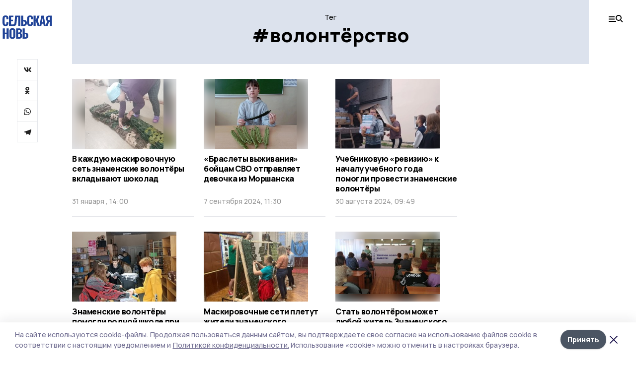

--- FILE ---
content_type: text/html; charset=utf-8
request_url: https://gazetaznamenka.ru/tags/volontyorstvo
body_size: 27071
content:
<!doctype html>
<html data-n-head-ssr lang="ru" data-n-head="%7B%22lang%22:%7B%22ssr%22:%22ru%22%7D%7D">
  <head >
    <title>Все новости на тему: волонтёрство | Сельская новь</title><meta data-n-head="ssr" charset="utf-8"><meta data-n-head="ssr" data-hid="og:url" property="og:url" content="https://gazetaznamenka.ru/tags/volontyorstvo"><meta data-n-head="ssr" data-hid="og:type" property="og:type" content="article"><meta data-n-head="ssr" name="viewport" content="width=1300"><meta data-n-head="ssr" name="yandex-verification" content="4a96eb7cde6dd3a7"><meta data-n-head="ssr" name="zen-verification" content=""><meta data-n-head="ssr" name="google-site-verification" content="N1BdAKobTA0DW7f_IoMYH1pLyoOPWcB9V9-xl67xR54"><meta data-n-head="ssr" data-hid="og:title" property="og:title" content="Все новости на тему: волонтёрство | Сельская новь"><meta data-n-head="ssr" data-hid="og:description" property="og:description" content="Читайте последние актуальные новости главных событий Тамбова на тему &quot;волонтёрство&quot; в ленте новостей на сайте Сельская новь"><meta data-n-head="ssr" data-hid="description" name="description" content="Читайте последние актуальные новости главных событий Тамбова на тему &quot;волонтёрство&quot; в ленте новостей на сайте Сельская новь"><meta data-n-head="ssr" data-hid="keywords" name="keywords" content="новости,тамбов,волонтёрство,Сельская новь"><link data-n-head="ssr" rel="preconnect" href="https://fonts.gstatic.com"><link data-n-head="ssr" rel="stylesheet" href="https://fonts.googleapis.com/css2?family=Arimo:wght@400;700&amp;family=Inter:wght@400;700&amp;family=Manrope:wght@400;500;600;700;800&amp;family=Montserrat:wght@400;700&amp;display=swap"><link data-n-head="ssr" rel="icon" href="https://api.top68.ru/attachments/b9da6f2c2d41cf08433c0ccbfe55140e7ad9b30a/store/151fc4b12a3bde9dafe691e1779d8b63a7fe4286b84d326d7da3c20e92ff/favicon.ico"><link data-n-head="ssr" rel="stylesheet" href="https://fonts.googleapis.com/css2?family=Fira+Sans+Extra+Condensed:wght@800&amp;display=swap"><link data-n-head="ssr" rel="canonical" href="https://gazetaznamenka.ru/tags/volontyorstvo"><script data-n-head="ssr" src="https://yastatic.net/pcode/adfox/loader.js" crossorigin="anonymous"></script><script data-n-head="ssr" type="application/ld+json">{
              "@context": "https://schema.org",
              "@type": "Organization",
              "name": "Сельская новь",
              "url": "https://gazetaznamenka.ru",
              "logo": {
                "@type": "ImageObject",
                "url": "https://api.top68.ru/attachments/df65f5180be3b5b4b9269fb9789c48218c1169d9/store/eb689cc1607a27e03124db7a76f4b18a72fa193767e2f77e8c7174dc55c5/selnov.svg"
              }
          }</script><script data-n-head="ssr" type="text/javascript" src="https://vk.com/js/api/openapi.js?168"></script><link rel="preload" href="/_nuxt/2eeaf0c.js" as="script"><link rel="preload" href="/_nuxt/b02d1a6.js" as="script"><link rel="preload" href="/_nuxt/c25e4f1.js" as="script"><link rel="preload" href="/_nuxt/c16a920.js" as="script"><link rel="preload" href="/_nuxt/78cd59f.js" as="script"><style data-vue-ssr-id="54b08540:0 37e98faf:0 53f61d5f:0 5d3964c8:0 527dd3f5:0 164f9dfa:0 0bc78b3e:0 48139846:0 f222a4c6:0 423c4245:0 90d349b0:0 8033b68e:0 cbba6ba4:0 511952ee:0 533f10fc:0 da892aca:0 8d630b32:0">/*! tailwindcss v2.1.2 | MIT License | https://tailwindcss.com*//*! modern-normalize v1.1.0 | MIT License | https://github.com/sindresorhus/modern-normalize */

/*
Document
========
*/

/**
Use a better box model (opinionated).
*/

*,
::before,
::after {
	box-sizing: border-box;
}

/**
Use a more readable tab size (opinionated).
*/

html {
	-moz-tab-size: 4;
	-o-tab-size: 4;
	   tab-size: 4;
}

/**
1. Correct the line height in all browsers.
2. Prevent adjustments of font size after orientation changes in iOS.
*/

html {
	line-height: 1.15; /* 1 */
	-webkit-text-size-adjust: 100%; /* 2 */
}

/*
Sections
========
*/

/**
Remove the margin in all browsers.
*/

body {
	margin: 0;
}

/**
Improve consistency of default fonts in all browsers. (https://github.com/sindresorhus/modern-normalize/issues/3)
*/

body {
	font-family:
		system-ui,
		-apple-system, /* Firefox supports this but not yet `system-ui` */
		'Segoe UI',
		Roboto,
		Helvetica,
		Arial,
		sans-serif,
		'Apple Color Emoji',
		'Segoe UI Emoji';
}

/*
Grouping content
================
*/

/**
1. Add the correct height in Firefox.
2. Correct the inheritance of border color in Firefox. (https://bugzilla.mozilla.org/show_bug.cgi?id=190655)
*/

hr {
	height: 0; /* 1 */
	color: inherit; /* 2 */
}

/*
Text-level semantics
====================
*/

/**
Add the correct text decoration in Chrome, Edge, and Safari.
*/

abbr[title] {
	-webkit-text-decoration: underline dotted;
	        text-decoration: underline dotted;
}

/**
Add the correct font weight in Edge and Safari.
*/

b,
strong {
	font-weight: bolder;
}

/**
1. Improve consistency of default fonts in all browsers. (https://github.com/sindresorhus/modern-normalize/issues/3)
2. Correct the odd 'em' font sizing in all browsers.
*/

code,
kbd,
samp,
pre {
	font-family:
		ui-monospace,
		SFMono-Regular,
		Consolas,
		'Liberation Mono',
		Menlo,
		monospace; /* 1 */
	font-size: 1em; /* 2 */
}

/**
Add the correct font size in all browsers.
*/

small {
	font-size: 80%;
}

/**
Prevent 'sub' and 'sup' elements from affecting the line height in all browsers.
*/

sub,
sup {
	font-size: 75%;
	line-height: 0;
	position: relative;
	vertical-align: baseline;
}

sub {
	bottom: -0.25em;
}

sup {
	top: -0.5em;
}

/*
Tabular data
============
*/

/**
1. Remove text indentation from table contents in Chrome and Safari. (https://bugs.chromium.org/p/chromium/issues/detail?id=999088, https://bugs.webkit.org/show_bug.cgi?id=201297)
2. Correct table border color inheritance in all Chrome and Safari. (https://bugs.chromium.org/p/chromium/issues/detail?id=935729, https://bugs.webkit.org/show_bug.cgi?id=195016)
*/

table {
	text-indent: 0; /* 1 */
	border-color: inherit; /* 2 */
}

/*
Forms
=====
*/

/**
1. Change the font styles in all browsers.
2. Remove the margin in Firefox and Safari.
*/

button,
input,
optgroup,
select,
textarea {
	font-family: inherit; /* 1 */
	font-size: 100%; /* 1 */
	line-height: 1.15; /* 1 */
	margin: 0; /* 2 */
}

/**
Remove the inheritance of text transform in Edge and Firefox.
1. Remove the inheritance of text transform in Firefox.
*/

button,
select { /* 1 */
	text-transform: none;
}

/**
Correct the inability to style clickable types in iOS and Safari.
*/

button,
[type='button'],
[type='reset'],
[type='submit'] {
	-webkit-appearance: button;
}

/**
Remove the inner border and padding in Firefox.
*/

::-moz-focus-inner {
	border-style: none;
	padding: 0;
}

/**
Restore the focus styles unset by the previous rule.
*/

:-moz-focusring {
	outline: 1px dotted ButtonText;
}

/**
Remove the additional ':invalid' styles in Firefox.
See: https://github.com/mozilla/gecko-dev/blob/2f9eacd9d3d995c937b4251a5557d95d494c9be1/layout/style/res/forms.css#L728-L737
*/

:-moz-ui-invalid {
	box-shadow: none;
}

/**
Remove the padding so developers are not caught out when they zero out 'fieldset' elements in all browsers.
*/

legend {
	padding: 0;
}

/**
Add the correct vertical alignment in Chrome and Firefox.
*/

progress {
	vertical-align: baseline;
}

/**
Correct the cursor style of increment and decrement buttons in Safari.
*/

::-webkit-inner-spin-button,
::-webkit-outer-spin-button {
	height: auto;
}

/**
1. Correct the odd appearance in Chrome and Safari.
2. Correct the outline style in Safari.
*/

[type='search'] {
	-webkit-appearance: textfield; /* 1 */
	outline-offset: -2px; /* 2 */
}

/**
Remove the inner padding in Chrome and Safari on macOS.
*/

::-webkit-search-decoration {
	-webkit-appearance: none;
}

/**
1. Correct the inability to style clickable types in iOS and Safari.
2. Change font properties to 'inherit' in Safari.
*/

::-webkit-file-upload-button {
	-webkit-appearance: button; /* 1 */
	font: inherit; /* 2 */
}

/*
Interactive
===========
*/

/*
Add the correct display in Chrome and Safari.
*/

summary {
	display: list-item;
}/**
 * Manually forked from SUIT CSS Base: https://github.com/suitcss/base
 * A thin layer on top of normalize.css that provides a starting point more
 * suitable for web applications.
 */

/**
 * Removes the default spacing and border for appropriate elements.
 */

blockquote,
dl,
dd,
h1,
h2,
h3,
h4,
h5,
h6,
hr,
figure,
p,
pre {
  margin: 0;
}

button {
  background-color: transparent;
  background-image: none;
}

/**
 * Work around a Firefox/IE bug where the transparent `button` background
 * results in a loss of the default `button` focus styles.
 */

button:focus {
  outline: 1px dotted;
  outline: 5px auto -webkit-focus-ring-color;
}

fieldset {
  margin: 0;
  padding: 0;
}

ol,
ul {
  list-style: none;
  margin: 0;
  padding: 0;
}

/**
 * Tailwind custom reset styles
 */

/**
 * 1. Use the user's configured `sans` font-family (with Tailwind's default
 *    sans-serif font stack as a fallback) as a sane default.
 * 2. Use Tailwind's default "normal" line-height so the user isn't forced
 *    to override it to ensure consistency even when using the default theme.
 */

html {
  font-family: Manrope, sans-serif; /* 1 */
  line-height: 1.5; /* 2 */
}


/**
 * Inherit font-family and line-height from `html` so users can set them as
 * a class directly on the `html` element.
 */

body {
  font-family: inherit;
  line-height: inherit;
}

/**
 * 1. Prevent padding and border from affecting element width.
 *
 *    We used to set this in the html element and inherit from
 *    the parent element for everything else. This caused issues
 *    in shadow-dom-enhanced elements like <details> where the content
 *    is wrapped by a div with box-sizing set to `content-box`.
 *
 *    https://github.com/mozdevs/cssremedy/issues/4
 *
 *
 * 2. Allow adding a border to an element by just adding a border-width.
 *
 *    By default, the way the browser specifies that an element should have no
 *    border is by setting it's border-style to `none` in the user-agent
 *    stylesheet.
 *
 *    In order to easily add borders to elements by just setting the `border-width`
 *    property, we change the default border-style for all elements to `solid`, and
 *    use border-width to hide them instead. This way our `border` utilities only
 *    need to set the `border-width` property instead of the entire `border`
 *    shorthand, making our border utilities much more straightforward to compose.
 *
 *    https://github.com/tailwindcss/tailwindcss/pull/116
 */

*,
::before,
::after {
  box-sizing: border-box; /* 1 */
  border-width: 0; /* 2 */
  border-style: solid; /* 2 */
  border-color: #e5e7eb; /* 2 */
}

/*
 * Ensure horizontal rules are visible by default
 */

hr {
  border-top-width: 1px;
}

/**
 * Undo the `border-style: none` reset that Normalize applies to images so that
 * our `border-{width}` utilities have the expected effect.
 *
 * The Normalize reset is unnecessary for us since we default the border-width
 * to 0 on all elements.
 *
 * https://github.com/tailwindcss/tailwindcss/issues/362
 */

img {
  border-style: solid;
}

textarea {
  resize: vertical;
}

input::-moz-placeholder, textarea::-moz-placeholder {
  opacity: 1;
  color: #9ca3af;
}

input:-ms-input-placeholder, textarea:-ms-input-placeholder {
  opacity: 1;
  color: #9ca3af;
}

input::placeholder,
textarea::placeholder {
  opacity: 1;
  color: #9ca3af;
}

button,
[role="button"] {
  cursor: pointer;
}

table {
  border-collapse: collapse;
}

h1,
h2,
h3,
h4,
h5,
h6 {
  font-size: inherit;
  font-weight: inherit;
}

/**
 * Reset links to optimize for opt-in styling instead of
 * opt-out.
 */

a {
  color: inherit;
  text-decoration: inherit;
}

/**
 * Reset form element properties that are easy to forget to
 * style explicitly so you don't inadvertently introduce
 * styles that deviate from your design system. These styles
 * supplement a partial reset that is already applied by
 * normalize.css.
 */

button,
input,
optgroup,
select,
textarea {
  padding: 0;
  line-height: inherit;
  color: inherit;
}

/**
 * Use the configured 'mono' font family for elements that
 * are expected to be rendered with a monospace font, falling
 * back to the system monospace stack if there is no configured
 * 'mono' font family.
 */

pre,
code,
kbd,
samp {
  font-family: ui-monospace, SFMono-Regular, Menlo, Monaco, Consolas, "Liberation Mono", "Courier New", monospace;
}

/**
 * Make replaced elements `display: block` by default as that's
 * the behavior you want almost all of the time. Inspired by
 * CSS Remedy, with `svg` added as well.
 *
 * https://github.com/mozdevs/cssremedy/issues/14
 */

img,
svg,
video,
canvas,
audio,
iframe,
embed,
object {
  display: block;
  vertical-align: middle;
}

/**
 * Constrain images and videos to the parent width and preserve
 * their intrinsic aspect ratio.
 *
 * https://github.com/mozdevs/cssremedy/issues/14
 */

img,
video {
  max-width: 100%;
  height: auto;
}*{--tw-shadow:0 0 #0000;--tw-ring-inset:var(--tw-empty,/*!*/ /*!*/);--tw-ring-offset-width:0px;--tw-ring-offset-color:#fff;--tw-ring-color:rgba(59, 130, 246, 0.5);--tw-ring-offset-shadow:0 0 #0000;--tw-ring-shadow:0 0 #0000;}.pointer-events-none{pointer-events:none;}.relative{position:relative;}.absolute{position:absolute;}.sticky{position:sticky;}.static{position:static;}.fixed{position:fixed;}.left-0{left:0px;}.top-0{top:0px;}.top-4{top:1rem;}.right-2{right:0.5rem;}.right-4{right:1rem;}.bottom-0{bottom:0px;}.right-8{right:2rem;}.left-auto{left:auto;}.right-0{right:0px;}.left-6{left:1.5rem;}.bottom-6{bottom:1.5rem;}.-right-10{right:-2.5rem;}.-left-10{left:-2.5rem;}.top-14{top:3.5rem;}.top-2{top:0.5rem;}.right-5{right:1.25rem;}.bottom-5{bottom:1.25rem;}.left-2{left:0.5rem;}.bottom-2{bottom:0.5rem;}.-right-6{right:-1.5rem;}.-left-6{left:-1.5rem;}.left-4{left:1rem;}.bottom-4{bottom:1rem;}.right-6{right:1.5rem;}.bottom-8{bottom:2rem;}.top-6{top:1.5rem;}.top-3{top:0.75rem;}.z-50{z-index:50;}.z-10{z-index:10;}.m-4{margin:1rem;}.m-5{margin:1.25rem;}.m-0{margin:0px;}.m-6{margin:1.5rem;}.m-10{margin:2.5rem;}.my-6{margin-top:1.5rem;margin-bottom:1.5rem;}.mx-auto{margin-left:auto;margin-right:auto;}.mx-9{margin-left:2.25rem;margin-right:2.25rem;}.-mx-4{margin-left:-1rem;margin-right:-1rem;}.my-4{margin-top:1rem;margin-bottom:1rem;}.my-2{margin-top:0.5rem;margin-bottom:0.5rem;}.my-0{margin-top:0px;margin-bottom:0px;}.my-8{margin-top:2rem;margin-bottom:2rem;}.mx-5{margin-left:1.25rem;margin-right:1.25rem;}.-mx-8{margin-left:-2rem;margin-right:-2rem;}.mx-4{margin-left:1rem;margin-right:1rem;}.mx-0{margin-left:0px;margin-right:0px;}.mx-3{margin-left:0.75rem;margin-right:0.75rem;}.my-5{margin-top:1.25rem;margin-bottom:1.25rem;}.my-12{margin-top:3rem;margin-bottom:3rem;}.mx-14{margin-left:3.5rem;margin-right:3.5rem;}.-mx-6{margin-left:-1.5rem;margin-right:-1.5rem;}.-mx-11{margin-left:-2.75rem;margin-right:-2.75rem;}.mr-2{margin-right:0.5rem;}.mb-3{margin-bottom:0.75rem;}.mb-2{margin-bottom:0.5rem;}.mt-2{margin-top:0.5rem;}.mb-6{margin-bottom:1.5rem;}.mt-20{margin-top:5rem;}.mb-5{margin-bottom:1.25rem;}.mb-0{margin-bottom:0px;}.mr-4{margin-right:1rem;}.mb-1{margin-bottom:0.25rem;}.mb-10{margin-bottom:2.5rem;}.mb-12{margin-bottom:3rem;}.mr-3{margin-right:0.75rem;}.ml-auto{margin-left:auto;}.-mt-1{margin-top:-0.25rem;}.mr-10{margin-right:2.5rem;}.mb-4{margin-bottom:1rem;}.mb-8{margin-bottom:2rem;}.mt-1{margin-top:0.25rem;}.mt-4{margin-top:1rem;}.mt-6{margin-top:1.5rem;}.mr-5{margin-right:1.25rem;}.mt-8{margin-top:2rem;}.-mr-4{margin-right:-1rem;}.mr-0{margin-right:0px;}.mr-9{margin-right:2.25rem;}.mr-16{margin-right:4rem;}.mt-10{margin-top:2.5rem;}.mr-1{margin-right:0.25rem;}.mr-6{margin-right:1.5rem;}.mt-5{margin-top:1.25rem;}.mt-3{margin-top:0.75rem;}.-mt-6{margin-top:-1.5rem;}.mr-8{margin-right:2rem;}.mb-7{margin-bottom:1.75rem;}.mt-0{margin-top:0px;}.ml-4{margin-left:1rem;}.mb-9{margin-bottom:2.25rem;}.ml-5{margin-left:1.25rem;}.mr-12{margin-right:3rem;}.mr-14{margin-right:3.5rem;}.ml-0{margin-left:0px;}.mt-16{margin-top:4rem;}.ml-10{margin-left:2.5rem;}.ml-12{margin-left:3rem;}.-ml-4{margin-left:-1rem;}.block{display:block;}.inline-block{display:inline-block;}.flex{display:flex;}.table{display:table;}.\!table{display:table !important;}.grid{display:grid;}.hidden{display:none;}.h-0{height:0px;}.h-full{height:100%;}.h-auto{height:auto;}.h-12{height:3rem;}.h-screen{height:100vh;}.w-full{width:100%;}.w-auto{width:auto;}.w-16{width:4rem;}.w-1\/4{width:25%;}.w-3\/4{width:75%;}.w-1\/2{width:50%;}.min-w-full{min-width:100%;}.max-w-full{max-width:100%;}.flex-shrink-0{flex-shrink:0;}.flex-grow-0{flex-grow:0;}.border-collapse{border-collapse:collapse;}.transform{--tw-translate-x:0;--tw-translate-y:0;--tw-rotate:0;--tw-skew-x:0;--tw-skew-y:0;--tw-scale-x:1;--tw-scale-y:1;transform:translateX(var(--tw-translate-x)) translateY(var(--tw-translate-y)) rotate(var(--tw-rotate)) skewX(var(--tw-skew-x)) skewY(var(--tw-skew-y)) scaleX(var(--tw-scale-x)) scaleY(var(--tw-scale-y));}.cursor-pointer{cursor:pointer;}.appearance-none{-webkit-appearance:none;-moz-appearance:none;appearance:none;}.grid-cols-3{grid-template-columns:repeat(3, minmax(0, 1fr));}.grid-cols-1{grid-template-columns:repeat(1, minmax(0, 1fr));}.grid-cols-2{grid-template-columns:repeat(2, minmax(0, 1fr));}.grid-cols-4{grid-template-columns:repeat(4, minmax(0, 1fr));}.flex-col{flex-direction:column;}.flex-wrap{flex-wrap:wrap;}.flex-nowrap{flex-wrap:nowrap;}.items-center{align-items:center;}.items-end{align-items:flex-end;}.justify-between{justify-content:space-between;}.justify-center{justify-content:center;}.justify-end{justify-content:flex-end;}.gap-3{gap:0.75rem;}.gap-10{gap:2.5rem;}.gap-5{gap:1.25rem;}.gap-6{gap:1.5rem;}.gap-14{gap:3.5rem;}.gap-4{gap:1rem;}.gap-2{gap:0.5rem;}.gap-16{gap:4rem;}.gap-9{gap:2.25rem;}.gap-8{gap:2rem;}.gap-12{gap:3rem;}.gap-1{gap:0.25rem;}.gap-7{gap:1.75rem;}.overflow-hidden{overflow:hidden;}.overflow-auto{overflow:auto;}.overflow-visible{overflow:visible;}.whitespace-nowrap{white-space:nowrap;}.break-all{word-break:break-all;}.rounded-none{border-radius:0px;}.rounded-full{border-radius:9999px;}.rounded{border-radius:0.25rem;}.rounded-lg{border-radius:0.5rem;}.rounded-2xl{border-radius:1rem;}.rounded-3xl{border-radius:1.5rem;}.border{border-width:1px;}.border-4{border-width:4px;}.border-b{border-bottom-width:1px;}.border-t{border-top-width:1px;}.border-none{border-style:none;}.border-dashed{border-style:dashed;}.border-black{--tw-border-opacity:1;border-color:rgba(0, 0, 0, var(--tw-border-opacity));}.border-blue-500{--tw-border-opacity:1;border-color:rgba(59, 130, 246, var(--tw-border-opacity));}.bg-gray-200{--tw-bg-opacity:1;background-color:rgba(229, 231, 235, var(--tw-bg-opacity));}.bg-white{--tw-bg-opacity:1;background-color:rgba(255, 255, 255, var(--tw-bg-opacity));}.bg-gray-100{--tw-bg-opacity:1;background-color:rgba(243, 244, 246, var(--tw-bg-opacity));}.bg-black{--tw-bg-opacity:1;background-color:rgba(0, 0, 0, var(--tw-bg-opacity));}.bg-gray-600{--tw-bg-opacity:1;background-color:rgba(75, 85, 99, var(--tw-bg-opacity));}.bg-gray-50{--tw-bg-opacity:1;background-color:rgba(249, 250, 251, var(--tw-bg-opacity));}.bg-transparent{background-color:transparent;}.bg-cover{background-size:cover;}.bg-center{background-position:center;}.bg-top{background-position:top;}.bg-no-repeat{background-repeat:no-repeat;}.object-contain{-o-object-fit:contain;object-fit:contain;}.object-cover{-o-object-fit:cover;object-fit:cover;}.object-center{-o-object-position:center;object-position:center;}.p-6{padding:1.5rem;}.p-4{padding:1rem;}.p-2{padding:0.5rem;}.p-3{padding:0.75rem;}.p-8{padding:2rem;}.p-0{padding:0px;}.p-5{padding:1.25rem;}.p-11{padding:2.75rem;}.py-5{padding-top:1.25rem;padding-bottom:1.25rem;}.px-0{padding-left:0px;padding-right:0px;}.px-4{padding-left:1rem;padding-right:1rem;}.py-1{padding-top:0.25rem;padding-bottom:0.25rem;}.px-20{padding-left:5rem;padding-right:5rem;}.px-5{padding-left:1.25rem;padding-right:1.25rem;}.py-4{padding-top:1rem;padding-bottom:1rem;}.px-6{padding-left:1.5rem;padding-right:1.5rem;}.py-3{padding-top:0.75rem;padding-bottom:0.75rem;}.py-6{padding-top:1.5rem;padding-bottom:1.5rem;}.px-2{padding-left:0.5rem;padding-right:0.5rem;}.py-2{padding-top:0.5rem;padding-bottom:0.5rem;}.px-3{padding-left:0.75rem;padding-right:0.75rem;}.px-8{padding-left:2rem;padding-right:2rem;}.px-7{padding-left:1.75rem;padding-right:1.75rem;}.px-12{padding-left:3rem;padding-right:3rem;}.pt-2{padding-top:0.5rem;}.pb-3{padding-bottom:0.75rem;}.pt-3{padding-top:0.75rem;}.pb-5{padding-bottom:1.25rem;}.pb-6{padding-bottom:1.5rem;}.pt-4{padding-top:1rem;}.pb-2{padding-bottom:0.5rem;}.pt-6{padding-top:1.5rem;}.pl-4{padding-left:1rem;}.pb-12{padding-bottom:3rem;}.pl-12{padding-left:3rem;}.pr-4{padding-right:1rem;}.pb-1{padding-bottom:0.25rem;}.pb-0{padding-bottom:0px;}.pb-7{padding-bottom:1.75rem;}.pb-4{padding-bottom:1rem;}.pr-6{padding-right:1.5rem;}.pb-8{padding-bottom:2rem;}.pt-5{padding-top:1.25rem;}.pt-0{padding-top:0px;}.pb-10{padding-bottom:2.5rem;}.pt-8{padding-top:2rem;}.pl-8{padding-left:2rem;}.pt-1{padding-top:0.25rem;}.pl-3{padding-left:0.75rem;}.pl-6{padding-left:1.5rem;}.text-center{text-align:center;}.text-left{text-align:left;}.font-sans{font-family:Manrope, sans-serif;}.font-serif{font-family:ui-serif, Georgia, Cambria, "Times New Roman", Times, serif;}.text-xs{font-size:11px;}.text-base{font-size:14px;}.text-2xl{font-size:22px;}.text-lg{font-size:16px;}.text-3xl{font-size:28px;}.text-xl{font-size:18px;}.text-sm{font-size:12px;}.text-4xl{font-size:38px;}.font-bold{font-weight:800;}.font-semibold{font-weight:600;}.font-medium{font-weight:500;}.font-normal{font-weight:500;}.leading-tight{line-height:1.16;}.leading-none{line-height:1;}.leading-relaxed{line-height:1.55;}.leading-6{line-height:1.5rem;}.leading-normal{line-height:1.29;}.tracking-tight{letter-spacing:-0.025em;}.text-black{--tw-text-opacity:1;color:rgba(0, 0, 0, var(--tw-text-opacity));}.text-white{--tw-text-opacity:1;color:rgba(255, 255, 255, var(--tw-text-opacity));}.text-blue-500{--tw-text-opacity:1;color:rgba(59, 130, 246, var(--tw-text-opacity));}.text-gray-600{--tw-text-opacity:1;color:rgba(75, 85, 99, var(--tw-text-opacity));}.underline{text-decoration:underline;}.placeholder-black::-moz-placeholder{--tw-placeholder-opacity:1;color:rgba(0, 0, 0, var(--tw-placeholder-opacity));}.placeholder-black:-ms-input-placeholder{--tw-placeholder-opacity:1;color:rgba(0, 0, 0, var(--tw-placeholder-opacity));}.placeholder-black::placeholder{--tw-placeholder-opacity:1;color:rgba(0, 0, 0, var(--tw-placeholder-opacity));}.opacity-40{opacity:0.4;}.opacity-25{opacity:0.25;}.opacity-100{opacity:1;}.opacity-50{opacity:0.5;}.opacity-0{opacity:0;}.opacity-60{opacity:0.6;}.opacity-90{opacity:0.9;}.opacity-70{opacity:0.7;}.opacity-30{opacity:0.3;}.shadow-none{--tw-shadow:0 0 #0000;box-shadow:var(--tw-ring-offset-shadow, 0 0 #0000), var(--tw-ring-shadow, 0 0 #0000), var(--tw-shadow);}.shadow{--tw-shadow:0 1px 3px 0 rgba(0, 0, 0, 0.1), 0 1px 2px 0 rgba(0, 0, 0, 0.06);box-shadow:var(--tw-ring-offset-shadow, 0 0 #0000), var(--tw-ring-shadow, 0 0 #0000), var(--tw-shadow);}.shadow-xl{--tw-shadow:0 20px 25px -5px rgba(0, 0, 0, 0.1), 0 10px 10px -5px rgba(0, 0, 0, 0.04);box-shadow:var(--tw-ring-offset-shadow, 0 0 #0000), var(--tw-ring-shadow, 0 0 #0000), var(--tw-shadow);}.shadow-2xl{--tw-shadow:0 25px 50px -12px rgba(0, 0, 0, 0.25);box-shadow:var(--tw-ring-offset-shadow, 0 0 #0000), var(--tw-ring-shadow, 0 0 #0000), var(--tw-shadow);}.outline-none{outline:2px solid transparent;outline-offset:2px;}.filter{--tw-blur:var(--tw-empty,/*!*/ /*!*/);--tw-brightness:var(--tw-empty,/*!*/ /*!*/);--tw-contrast:var(--tw-empty,/*!*/ /*!*/);--tw-grayscale:var(--tw-empty,/*!*/ /*!*/);--tw-hue-rotate:var(--tw-empty,/*!*/ /*!*/);--tw-invert:var(--tw-empty,/*!*/ /*!*/);--tw-saturate:var(--tw-empty,/*!*/ /*!*/);--tw-sepia:var(--tw-empty,/*!*/ /*!*/);--tw-drop-shadow:var(--tw-empty,/*!*/ /*!*/);filter:var(--tw-blur) var(--tw-brightness) var(--tw-contrast) var(--tw-grayscale) var(--tw-hue-rotate) var(--tw-invert) var(--tw-saturate) var(--tw-sepia) var(--tw-drop-shadow);}.blur{--tw-blur:blur(8px);}.transition{transition-property:background-color, border-color, color, fill, stroke, opacity, box-shadow, transform, filter, -webkit-backdrop-filter;transition-property:background-color, border-color, color, fill, stroke, opacity, box-shadow, transform, filter, backdrop-filter;transition-property:background-color, border-color, color, fill, stroke, opacity, box-shadow, transform, filter, backdrop-filter, -webkit-backdrop-filter;transition-timing-function:cubic-bezier(0.4, 0, 0.2, 1);transition-duration:150ms;}.transition-opacity{transition-property:opacity;transition-timing-function:cubic-bezier(0.4, 0, 0.2, 1);transition-duration:150ms;}.duration-300{transition-duration:300ms;}.duration-200{transition-duration:200ms;}.hover\:bg-gray-50:hover{--tw-bg-opacity:1;background-color:rgba(249, 250, 251, var(--tw-bg-opacity));}.hover\:bg-white:hover{--tw-bg-opacity:1;background-color:rgba(255, 255, 255, var(--tw-bg-opacity));}.hover\:underline:hover{text-decoration:underline;}.hover\:opacity-80:hover{opacity:0.8;}.hover\:opacity-100:hover{opacity:1;}
.bg-img{position:relative;height:0px;--tw-bg-opacity:1;background-color:rgba(229, 231, 235, var(--tw-bg-opacity));background-size:cover;padding-bottom:67%}.bg-img img{position:absolute;height:100%;width:100%;-o-object-fit:cover;object-fit:cover}.cm-button{cursor:pointer;padding:0.75rem;font-weight:800;--tw-text-opacity:1;color:rgba(255, 255, 255, var(--tw-text-opacity));background:#6a95bc}.cm-button.__lg{padding-left:1.5rem;font-size:20px}.cm-title{margin-bottom:0.5rem;font-weight:800;letter-spacing:-0.025em;font-size:20px}.cm-subtitle{margin-bottom:0.75rem;font-weight:800;letter-spacing:-0.025em;font-size:20px}.cm-lead{margin-bottom:1rem;font-size:16px;letter-spacing:-0.025em}.cm-meta{margin-bottom:1rem}.cm-meta a, .cm-meta span{margin-right:0.75rem}.cm-meta a:last-child, .cm-meta span:last-child{opacity:0.5}body:not(.desktop) .mobile-cols{display:grid;gap:0.5rem;grid-template-columns:28px 1fr}body.desktop .cm-title{margin-bottom:1.25rem;font-size:38px;line-height:1.16}body.desktop .cm-subtitle{font-size:28px}body.desktop .cm-lead{margin-bottom:2rem;font-size:22px}body.desktop .cm-button.__lg{padding-left:1.75rem;font-size:28px}body.desktop div.cols.section{display:grid;grid-template-columns:775px 240px;gap:25px}body.desktop div.cols.section.mb-0{margin-bottom:0px}body.desktop section.cols{display:grid;grid-template-columns:775px 240px;gap:25px}body.desktop section.cols.mb-0{margin-bottom:0px}.f-label{margin-bottom:1.5rem;display:block}.f-title{margin-bottom:0.5rem;font-size:16px;font-weight:400}.f-input{display:block;width:100%;-webkit-appearance:none;-moz-appearance:none;appearance:none;border-radius:0px;padding-left:1.25rem;padding-right:1.25rem;padding-top:1rem;padding-bottom:1rem;font-size:16px;background:#eeeef1;font-weight:700}.f-input[type=email]{color:#5681a8}select.f-input{background:#eeeef1 calc(100% - 20px) 50% url([data-uri]) no-repeat}.f-checkbox, .f-radio{cursor:pointer;-webkit-appearance:none;-moz-appearance:none;appearance:none;border-radius:0px}.f-checkbox,.f-radio{width:20px;height:20px;flex:0 0 auto;background:url([data-uri])}.f-checkbox.__active,.f-checkbox:checked,.f-radio.__active,.f-radio:checked{background:url([data-uri])}.f-radio{background:url([data-uri])}.f-radio.__active,.f-radio:checked{background:url([data-uri])}.f-checkbox-label, .f-radio-label{margin-bottom:1.5rem;display:flex;align-items:center}.f-checkbox-title, .f-radio-title{margin-left:1rem;font-size:16px}body.desktop .f-title{margin-bottom:1rem;font-size:18px}body.desktop .f-checkbox-title, body.desktop .f-input, body.desktop .f-radio-title{font-size:18px}.fade-enter, .fade-leave-to{opacity:0}.fade-enter-active,.fade-leave-active{transition:opacity .2s ease}.fade-up-enter-active,.fade-up-leave-active{transition:all .35s}.fade-up-enter, .fade-up-leave-to{opacity:0}.fade-up-enter,.fade-up-leave-to{transform:translateY(-20px)}html{font-size:14px;font-weight:500;line-height:1.29;--block-width:700px;--active-color:#dce2ed}html.locked{overflow:hidden}ul{margin-left:2rem;list-style-type:disc}ol{margin-left:2rem;list-style-type:decimal}.container{padding-left:1rem;padding-right:1rem}iframe, img, video{max-width:100%}[lazy=error]{background-position:50%!important;background-size:60px!important;background-repeat:no-repeat!important}body.desktop .container{margin-left:auto;margin-right:auto;padding-left:0px;padding-right:0px;width:1220px}body.desktop [lazy=error]{background-size:80px!important}
.nuxt-progress{position:fixed;top:0;left:0;right:0;height:2px;width:0;opacity:1;transition:width .1s,opacity .4s;background-color:var(--active-color);z-index:999999}.nuxt-progress.nuxt-progress-notransition{transition:none}.nuxt-progress-failed{background-color:red}
.page[data-v-be8820c2]{min-height:100vh}.top-banner[data-v-be8820c2]{margin-left:auto;margin-right:auto;width:300px}body.desktop .top-banner[data-v-be8820c2]{width:1250px}body.desktop .page[data-v-be8820c2]{display:grid;grid-template-columns:50px 1040px 50px;gap:40px}body.desktop .page.__local[data-v-be8820c2]{grid-template-columns:100px 1040px 50px;width:1270px}body.desktop .page.__local .logo[data-v-be8820c2]{width:100%}body.desktop .logo-container[data-v-be8820c2], body.desktop .menu-trigger[data-v-be8820c2]{position:sticky}body.desktop .logo-container[data-v-be8820c2],body.desktop .menu-trigger[data-v-be8820c2]{top:30px;margin-top:30px}body.desktop .logo[data-v-be8820c2]{margin-left:auto;margin-right:auto;display:block;width:42px;margin-bottom:40px}
.bnr[data-v-79f9e22a]{margin-left:auto;margin-right:auto;width:300px}.bnr[data-v-79f9e22a]:not(:empty){margin-bottom:1rem}.bnr-container.mb-0 .bnr[data-v-79f9e22a]{margin-bottom:0}body.desktop .bnr[data-v-79f9e22a]{width:auto}
.lightning[data-v-92ba7552]{display:block;padding-top:0.5rem;padding-bottom:0.75rem;text-align:center;background:var(--active-color)}.rubric[data-v-92ba7552]{font-size:11px}.title[data-v-92ba7552]{margin-left:auto;margin-right:auto;font-weight:800;line-height:1.16;max-width:80%}body.desktop .lightning[data-v-92ba7552]{padding-top:0.75rem;padding-bottom:1.25rem}body.desktop .rubric[data-v-92ba7552]{font-size:14px}body.desktop .title[data-v-92ba7552]{font-size:22px;max-width:500px}
a[data-v-2a55e268]{display:inline-block}img[data-v-2a55e268]{width:28px}img.__local[data-v-2a55e268]{width:auto;max-height:50px}body.desktop img[data-v-2a55e268]{width:auto}body.desktop img.__local[data-v-2a55e268]{width:100%}
.share[data-v-4d069d78]{margin-left:auto;margin-right:auto;width:42px}a[data-v-4d069d78]{display:block;cursor:pointer;border-width:1px;background-position:center;background-repeat:no-repeat;border-bottom-width:0;height:42px}a[data-v-4d069d78]:last-child{border-bottom-width:1px}.vk[data-v-4d069d78]{background-image:url(/_nuxt/img/vk.a3fc87d.svg)}.fb[data-v-4d069d78]{background-image:url([data-uri])}.ok[data-v-4d069d78]{background-image:url(/_nuxt/img/ok.480e53f.svg)}.wa[data-v-4d069d78]{background-image:url(/_nuxt/img/wa.f2f254d.svg)}.tg[data-v-4d069d78]{background-image:url([data-uri])}.share.__dark a[data-v-4d069d78]{border-color:#828282}.share.__dark .vk[data-v-4d069d78]{background-image:url(/_nuxt/img/vk-white.dc41d20.svg)}.share.__dark .fb[data-v-4d069d78]{background-image:url([data-uri])}.share.__dark .ok[data-v-4d069d78]{background-image:url(/_nuxt/img/ok-white.c2036d3.svg)}.share.__dark .wa[data-v-4d069d78]{background-image:url(/_nuxt/img/wa-white.e567518.svg)}.share.__dark .tg[data-v-4d069d78]{background-image:url([data-uri])}.share.__top-matter-mobile[data-v-4d069d78]{width:32px}.share.__top-matter-mobile a[data-v-4d069d78]{height:36px}
body.desktop .h1[data-v-55b6a0ab]{margin-top:2.5rem}
.top[data-v-af3cb180]{text-align:center;background:var(--active-color);padding:26px 0 40px;margin-bottom:30px}.top.__red[data-v-af3cb180]{background:#eddcdf}.top.__blue[data-v-af3cb180]{background:#dce2ed}.top.__black[data-v-af3cb180]{--tw-text-opacity:1;color:rgba(255, 255, 255, var(--tw-text-opacity));background:#393939}.top.__image[data-v-af3cb180]{--tw-text-opacity:1;color:rgba(255, 255, 255, var(--tw-text-opacity))}.meta span[data-v-af3cb180]:not(:last-child):after{content:" • "}.title[data-v-af3cb180]{margin-left:auto;margin-right:auto;margin-top:0.5rem;font-size:38px;font-weight:800;line-height:1;width:610px}.text[data-v-af3cb180]{margin-left:auto;margin-right:auto;margin-top:1.5rem;font-size:16px;font-weight:600;width:500px}.text[data-v-af3cb180]:empty{display:none}.dd[data-v-af3cb180]{margin-left:auto;margin-right:auto;margin-top:2rem;max-width:775px}
body.desktop .matters[data-v-e1ad0c0a]{display:grid;grid-template-columns:repeat(3, minmax(0, 1fr));gap:30px 20px}
.item[data-v-632ba74c]{display:flex;flex-direction:column;justify-content:space-between;border-bottom-width:1px;padding-bottom:1.5rem}.img[data-v-632ba74c]{margin-bottom:0.75rem;width:210px}.title[data-v-632ba74c]{margin-bottom:0.5rem;font-size:16px;font-weight:800;letter-spacing:-0.025em}.title.__lg[data-v-632ba74c]{line-height:1.16;font-size:22px}.date[data-v-632ba74c]{opacity:0.4}.author[data-v-632ba74c]{margin-top:0.5rem;display:grid;gap:12px;grid-template-columns:48px 1fr}.author .avatar[data-v-632ba74c]{border-radius:9999px;--tw-bg-opacity:1;background-color:rgba(243, 244, 246, var(--tw-bg-opacity));height:48px}.author .name[data-v-632ba74c]{font-size:16px;font-weight:800}.author .job[data-v-632ba74c]{line-height:1.16}
.blur-img-container[data-v-1da254d6]{position:relative;height:0px;overflow:hidden;--tw-bg-opacity:1;background-color:rgba(229, 231, 235, var(--tw-bg-opacity));background-position:center;background-repeat:no-repeat;padding-bottom:67%;background-size:70px;background-image:url(/image-plug.svg)}.blur-img-blur[data-v-1da254d6]{position:absolute;left:0px;top:0px;height:100%;width:100%;background-size:cover;background-position:center;filter:blur(10px)}.blur-img-img[data-v-1da254d6]{position:absolute;left:0px;top:0px;height:100%;width:100%;-o-object-fit:contain;object-fit:contain;-o-object-position:center;object-position:center}
.component[data-v-5fd10323]{margin-top:1.5rem;margin-bottom:1.5rem;display:flex;height:3rem;align-items:center;justify-content:center}@keyframes rotate-data-v-5fd10323{0%{transform:rotate(0)}to{transform:rotate(1turn)}}.component span[data-v-5fd10323]{height:100%;width:4rem;background:no-repeat url(/_nuxt/img/loading.dd38236.svg) 50%/contain;animation:rotate-data-v-5fd10323 .8s infinite}
.no-results[data-v-ee8e452e]{margin-bottom:1.5rem;font-size:22px;font-weight:800;line-height:1;opacity:0.5}body.desktop .no-results[data-v-ee8e452e]{font-size:32px;width:540px}
.menu-trigger[data-v-56fec8e9]{cursor:pointer;--tw-bg-opacity:1;background-color:rgba(0, 0, 0, var(--tw-bg-opacity));width:29px;height:15px;-webkit-mask:url(/_nuxt/img/menu-trigger.cfeb88d.svg);mask:url(/_nuxt/img/menu-trigger.cfeb88d.svg)}.menu-trigger.__dark[data-v-56fec8e9]{--tw-bg-opacity:1;background-color:rgba(255, 255, 255, var(--tw-bg-opacity))}
.title[data-v-69711598]{margin-bottom:0.5rem;font-weight:800;font-size:20px}.footer[data-v-69711598]{--tw-text-opacity:1;color:rgba(255, 255, 255, var(--tw-text-opacity));background:#2e2e2e;padding:35px 30px 50px 50px}.cols[data-v-69711598]{display:grid;grid-template-columns:repeat(1, minmax(0, 1fr));gap:1.5rem;font-size:12px}.cols[data-v-69711598] p{margin-bottom:1rem}body.desktop .footer[data-v-69711598]{margin-left:auto;margin-right:auto;width:1040px;font-size:13px;font-family:Inter;padding:30px}body.desktop .cols[data-v-69711598]{gap:3.5rem}body.desktop .cols.__2[data-v-69711598]{grid-template-columns:repeat(2, minmax(0, 1fr))}body.desktop .cols.__3[data-v-69711598]{grid-template-columns:repeat(3, minmax(0, 1fr))}</style>
  </head>
  <body class="desktop" data-n-head="%7B%22class%22:%7B%22ssr%22:%22desktop%22%7D%7D">
    <div data-server-rendered="true" id="__nuxt"><!----><div id="__layout"><div data-v-be8820c2><div class="bnr-container top-banner mb-0" data-v-79f9e22a data-v-be8820c2><div title="1250_250_topline" class="adfox-bnr bnr" data-v-79f9e22a></div></div><!----><!----><!----><div class="page container __local" data-v-be8820c2><div data-v-be8820c2><div class="logo-container" data-v-be8820c2><a href="/" class="logo nuxt-link-active" data-v-2a55e268 data-v-be8820c2><img src="https://api.top68.ru/attachments/df65f5180be3b5b4b9269fb9789c48218c1169d9/store/eb689cc1607a27e03124db7a76f4b18a72fa193767e2f77e8c7174dc55c5/selnov.svg" alt="Сельская новь" class="__local" data-v-2a55e268></a><div class="share" data-v-4d069d78 data-v-be8820c2><a class="vk" data-v-4d069d78></a><a class="ok" data-v-4d069d78></a><a class="wa" data-v-4d069d78></a><a class="tg" data-v-4d069d78></a></div></div></div><div data-v-be8820c2><div data-v-55b6a0ab data-v-be8820c2><div class="top" data-v-af3cb180 data-v-55b6a0ab><div class="meta" data-v-af3cb180><span data-v-af3cb180>Тег</span><!----></div><h1 class="title" data-v-af3cb180>#волонтёрство</h1><div class="text" data-v-af3cb180></div><!----></div><section class="cols mobile-cols" data-v-55b6a0ab><!----><div data-v-55b6a0ab><div class="matters" data-v-e1ad0c0a data-v-55b6a0ab><a href="/news/society/2025-01-31/v-kazhduyu-maskirovochnuyu-set-znamenskie-volontyory-vkladyvayut-shokolad-267767" target="_blank" class="item" data-v-632ba74c data-v-e1ad0c0a><div data-v-632ba74c><div class="img" data-v-632ba74c><div class="blur-img-container" data-v-1da254d6 data-v-632ba74c><div class="blur-img-blur" data-v-1da254d6></div><img alt="В каждую маскировочную сеть знаменские волонтёры вкладывают шоколад " src="/plug-gray-img.svg" class="blur-img-img" data-v-1da254d6></div></div><div class="title" data-v-632ba74c>В каждую маскировочную сеть знаменские волонтёры вкладывают шоколад </div></div><div data-v-632ba74c><div class="date" data-v-632ba74c>31 января , 14:00</div><!----></div></a><a href="/news/society/2024-09-07/braslety-vyzhivaniya-boytsam-svo-otpravlyaet-devochka-iz-morshanska-241228" target="_blank" class="item" data-v-632ba74c data-v-e1ad0c0a><div data-v-632ba74c><div class="img" data-v-632ba74c><div class="blur-img-container" data-v-1da254d6 data-v-632ba74c><div class="blur-img-blur" data-v-1da254d6></div><img alt="«Браслеты выживания» бойцам СВО отправляет девочка из Моршанска" src="/plug-gray-img.svg" class="blur-img-img" data-v-1da254d6></div></div><div class="title" data-v-632ba74c>«Браслеты выживания» бойцам СВО отправляет девочка из Моршанска</div></div><div data-v-632ba74c><div class="date" data-v-632ba74c>7 сентября 2024, 11:30</div><!----></div></a><a href="/news/education/2024-08-30/uchebnikovuyu-reviziyu-k-nachalu-uchebnogo-goda-pomogli-provesti-znamenskie-volontyory-247440" target="_blank" class="item" data-v-632ba74c data-v-e1ad0c0a><div data-v-632ba74c><div class="img" data-v-632ba74c><div class="blur-img-container" data-v-1da254d6 data-v-632ba74c><div class="blur-img-blur" data-v-1da254d6></div><img alt="Учебниковую «ревизию» к началу учебного года помогли провести знаменские волонтёры" src="/plug-gray-img.svg" class="blur-img-img" data-v-1da254d6></div></div><div class="title" data-v-632ba74c>Учебниковую «ревизию» к началу учебного года помогли провести знаменские волонтёры</div></div><div data-v-632ba74c><div class="date" data-v-632ba74c>30 августа 2024, 09:49</div><!----></div></a><a href="/news/education/2024-01-14/znamenskie-volontyory-pomogli-rodnoy-shkole-pri-pereezde-218008" target="_blank" class="item" data-v-632ba74c data-v-e1ad0c0a><div data-v-632ba74c><div class="img" data-v-632ba74c><div class="blur-img-container" data-v-1da254d6 data-v-632ba74c><div class="blur-img-blur" data-v-1da254d6></div><img alt="Знаменские волонтёры помогли родной школе при переезде" src="/plug-gray-img.svg" class="blur-img-img" data-v-1da254d6></div></div><div class="title" data-v-632ba74c>Знаменские волонтёры помогли родной школе при переезде</div></div><div data-v-632ba74c><div class="date" data-v-632ba74c>14 января 2024, 14:38</div><!----></div></a><a href="/news/society/2023-08-16/maskirovochnye-seti-pletut-zhiteli-znamenskogo-voennogo-gorodka-200143" target="_blank" class="item" data-v-632ba74c data-v-e1ad0c0a><div data-v-632ba74c><div class="img" data-v-632ba74c><div class="blur-img-container" data-v-1da254d6 data-v-632ba74c><div class="blur-img-blur" data-v-1da254d6></div><img alt="Маскировочные сети плетут жители знаменского военного городка (видео)" src="/plug-gray-img.svg" class="blur-img-img" data-v-1da254d6></div></div><div class="title" data-v-632ba74c>Маскировочные сети плетут жители знаменского военного городка (видео)</div></div><div data-v-632ba74c><div class="date" data-v-632ba74c>16 августа 2023, 12:36</div><!----></div></a><a href="/news/society/2023-08-04/stat-volontyorom-mozhet-lyuboy-zhitel-znamenskogo-okruga-198839" target="_blank" class="item" data-v-632ba74c data-v-e1ad0c0a><div data-v-632ba74c><div class="img" data-v-632ba74c><div class="blur-img-container" data-v-1da254d6 data-v-632ba74c><div class="blur-img-blur" data-v-1da254d6></div><img alt="Стать волонтёром может любой житель Знаменского округа" src="/plug-gray-img.svg" class="blur-img-img" data-v-1da254d6></div></div><div class="title" data-v-632ba74c>Стать волонтёром может любой житель Знаменского округа</div></div><div data-v-632ba74c><div class="date" data-v-632ba74c>4 августа 2023, 20:05</div><!----></div></a><a href="/news/society/2023-03-30/podarki-dlya-detey-iz-lnr-sobrali-znamenskie-shkolniki-154453" target="_blank" class="item" data-v-632ba74c data-v-e1ad0c0a><div data-v-632ba74c><div class="img" data-v-632ba74c><div class="blur-img-container" data-v-1da254d6 data-v-632ba74c><div class="blur-img-blur" data-v-1da254d6></div><img alt="Подарки для детей из ЛНР собрали знаменские школьники" src="/plug-gray-img.svg" class="blur-img-img" data-v-1da254d6></div></div><div class="title" data-v-632ba74c>Подарки для детей из ЛНР собрали знаменские школьники</div></div><div data-v-632ba74c><div class="date" data-v-632ba74c>30 марта 2023, 14:14</div><!----></div></a><a href="/news/society/2022-02-06/v-pervye-dni-fevralya-znamenskie-volontyory-okazali-pomosch-okolo-50-mestnym-zhitelyam-127118" target="_blank" class="item" data-v-632ba74c data-v-e1ad0c0a><div data-v-632ba74c><div class="img" data-v-632ba74c><div class="blur-img-container" data-v-1da254d6 data-v-632ba74c><div class="blur-img-blur" data-v-1da254d6></div><img alt="Доставка продуктов находящимся на самоизоляции" src="/plug-gray-img.svg" class="blur-img-img" data-v-1da254d6></div></div><div class="title" data-v-632ba74c>В первые дни февраля знаменские волонтёры оказали помощь около 50 местным жителям </div></div><div data-v-632ba74c><div class="date" data-v-632ba74c>6 февраля 2022, 12:40</div><!----></div></a><a href="/news/society/2020-05-03/chislo-volontyorov-v-znamenskom-rayone-rastyot-113780" target="_blank" class="item" data-v-632ba74c data-v-e1ad0c0a><div data-v-632ba74c><!----><div class="title __lg" data-v-632ba74c>Число волонтёров в Знаменском районе растёт</div></div><div data-v-632ba74c><div class="date" data-v-632ba74c>3 мая 2020, 09:01</div><!----></div></a></div></div><div data-v-55b6a0ab><div class="bnr-container" data-v-79f9e22a><div title="240_400_all" class="adfox-bnr bnr" data-v-79f9e22a></div></div><!----><!----></div></section><div class="component" style="display:none;" data-v-5fd10323 data-v-55b6a0ab><span data-v-5fd10323></span></div><div class="no-results" style="display:none;" data-v-ee8e452e data-v-55b6a0ab>По вашему запросу ничего не найдено, попробуйте задать новый запрос</div><div class="inf" data-v-55b6a0ab></div></div></div><div data-v-be8820c2><div class="menu-trigger menu-trigger" data-v-56fec8e9 data-v-be8820c2></div></div></div><div data-v-69711598 data-v-be8820c2><!----><div class="footer" data-v-69711598><div class="cols __2 __3" data-v-69711598><div data-v-69711598><div class="title" data-v-69711598>Сельская новь</div><div data-v-69711598><p><a href="../news" target="_blank" rel="noopener">Новости</a></p>
<p><a title="Истории" href="articles" target="_blank" rel="noopener">Истории</a></p>
<p><a title="Карточки" href="cards" target="_blank" rel="noopener">Карточки</a></p>
<p><a title="Фотогалереи" href="galleries" target="_blank" rel="noopener">Фотогалереи</a><br /><br /><a title="Проекты" href="stories" target="_blank" rel="noopener">Проекты</a></p>
<p><a title="Новости компаний" href="company-news">Новости компаний</a></p>
<p><a title="Документы НПА" href="https://top68.ru/npa" target="_blank" rel="noopener">Документы НПА</a></p>
<p><a title="Объявления" href="ads" target="_blank" rel="noopener">Объявления</a></p>
<p><a title="Подписка на газету" href="https://top68.ru/magazines" target="_blank" rel="noopener">Подписка на газету</a></p></div></div><div data-v-69711598><p><strong>Учредитель и издатель: </strong>ООО &laquo;Издательский дом &laquo;Тамбов&raquo;</p>
<p><strong>Адрес редакции: </strong>392000, Тамбовская обл., г.Тамбов, ш. Моршанское, д.14а<br /><strong>Номер телефона редакции: </strong>8 (4752) 45-05-76<br /><strong>Электронная почта редакции: </strong><a href="mailto:selnov@inbox.ru">selnov@inbox.ru</a><br /><strong>Главный редактор: </strong>Баркова С. Е.</p>
<p><strong>Адрес для обращений и направления корреспонденции:<br /></strong>393400, Тамбовская область, Знаменский район, р.п. Знаменка, ул. Советская, д. 9<br /><strong>Телефон: </strong>8 (4752) 55-92-12</p>
<p><span class="69ee942848d3186bjs-phone-number"><strong>Подать объявление, разместить рекламу, подписаться на газету:</strong><br /><strong>Телефон:</strong> 8 (900) 497-31-77<br /></span></p>
<p style="text-align: justify;">Сетевое издание &laquo;Сельская новь 68&raquo; зарегистрировано Роскомнадзором. Запись в реестре зарегистрированных СМИ Эл&nbsp; № ФС77-81599 от 27 июля 2021 года.</p>
<p style="text-align: justify;">Знак информационной продукции 12+.</p></div><div data-v-69711598><p><strong><a href="https://gazetaznamenka.ru/pages/privacy_policy" target="_blank" rel="noopener">Политика конфиденциальности</a></strong></p>
<p>Сайт содержит сервисы, использующие cookies. Продолжая пользоваться данным сайтом, вы подтверждаете свое согласие на использование файлов cookie в соответствии с настоящим уведомлением и Политикой конфиденциальности. Использование &laquo;cookie&raquo; можно отменить в настройках браузера.</p>
<p style="text-align: justify;">Все материалы сайта защищены законом об авторских правах. При полном или частичном цитировании материалов наличие активной гиперссылки на источник https://gazetaznamenka.ru и указание автора обязательно.</p>
<p style="text-align: justify;">Редакция не несет ответственности за достоверность информации в рекламных объявлениях.&nbsp;&nbsp;</p></div></div><a class="cursor-pointer" data-v-69711598>Обратная связь</a></div></div><!----></div></div></div><script>window.__NUXT__=(function(a,b,c,d,e,f,g,h,i,j,k,l,m,n,o,p,q,r,s,t,u,v,w,x,y,z,A,B,C,D,E,F,G,H,I,J,K,L,M,N,O,P,Q,R,S,T,U,V,W,X,Y,Z,_,$,aa,ab,ac,ad,ae,af,ag,ah,ai,aj,ak,al,am,an,ao,ap,aq,ar,as,at,au,av,aw,ax,ay,az,aA,aB,aC,aD,aE,aF,aG,aH,aI,aJ,aK,aL,aM,aN,aO,aP,aQ,aR,aS,aT,aU,aV,aW,aX,aY,aZ,a_,a$,ba,bb,bc,bd,be,bf,bg,bh,bi,bj,bk,bl,bm,bn,bo,bp,bq,br,bs,bt,bu,bv,bw,bx,by,bz,bA,bB,bC,bD){return {layout:"default",data:[{tag:{title:"волонтёрство",slug:"volontyorstvo",path:X,meta_information:{title:"Все новости на тему: волонтёрство | Сельская новь",description:"Читайте последние актуальные новости главных событий Тамбова на тему \"волонтёрство\" в ленте новостей на сайте Сельская новь",keywords:"новости,тамбов,волонтёрство,Сельская новь"}},items:[{id:267767,title:"В каждую маскировочную сеть знаменские волонтёры вкладывают шоколад ",lead:"За три месяца труженицы из группы «Мы вместе» отправили на передовую 165 масксетей для защиты наших бойцов.",is_promo:e,show_authors:g,views_count:d,published_at:"2025-01-31T14:00:00.000+03:00",noindex_text:b,platform_id:j,lightning:e,registration_area:q,is_partners_matter:e,kind:k,kind_path:l,image:{author:b,source:"Фото: архив Галины Чумаковой",description:b,width:719,height:640,url:"https:\u002F\u002Fapi.top68.ru\u002Fattachments\u002Fbcf0c4e2f4ff029c70c32adc0b633436ec104fd5\u002Fstore\u002Fcrop\u002F0\u002F44\u002F719\u002F640\u002F719\u002F640\u002F0\u002Fa7bcba6b4a1d00d8d4a7cb487492dbf64be7c1573dcfca8ffa0944cd4b58\u002Fphoto_5247174177478273398_y.jpg",apply_blackout:d},image_90:"https:\u002F\u002Fapi.top68.ru\u002Fattachments\u002F9e919f070234cd0ca03cf65e86a03549aab99025\u002Fstore\u002Fcrop\u002F0\u002F44\u002F719\u002F640\u002F90\u002F0\u002F0\u002Fa7bcba6b4a1d00d8d4a7cb487492dbf64be7c1573dcfca8ffa0944cd4b58\u002Fphoto_5247174177478273398_y.jpg",image_250:"https:\u002F\u002Fapi.top68.ru\u002Fattachments\u002Faa86bc67c6020cf6cfd8ea8871af1b2011e41bab\u002Fstore\u002Fcrop\u002F0\u002F44\u002F719\u002F640\u002F250\u002F0\u002F0\u002Fa7bcba6b4a1d00d8d4a7cb487492dbf64be7c1573dcfca8ffa0944cd4b58\u002Fphoto_5247174177478273398_y.jpg",image_800:"https:\u002F\u002Fapi.top68.ru\u002Fattachments\u002F6c0078b3fbcb0fd750429e41209bc0dec2ba2f24\u002Fstore\u002Fcrop\u002F0\u002F44\u002F719\u002F640\u002F800\u002F0\u002F0\u002Fa7bcba6b4a1d00d8d4a7cb487492dbf64be7c1573dcfca8ffa0944cd4b58\u002Fphoto_5247174177478273398_y.jpg",path:"\u002Fnews\u002Fsociety\u002F2025-01-31\u002Fv-kazhduyu-maskirovochnuyu-set-znamenskie-volontyory-vkladyvayut-shokolad-267767",rubric_title:m,rubric_path:r,type:n,authors:[v],platform_title:h,platform_host:o},{id:241228,title:"«Браслеты выживания» бойцам СВО отправляет девочка из Моршанска",lead:"Юный волонтёр уже сделала и передала на фронт больше ста полезных аксессуаров, которые трансформируются в крепкую верёвку и выручают в трудной ситуации.",is_promo:e,show_authors:g,views_count:d,published_at:"2024-09-07T11:30:00.000+03:00",noindex_text:b,platform_id:j,lightning:e,registration_area:q,is_partners_matter:e,kind:k,kind_path:l,image:{author:"Фото: Наталья Склёмина",source:b,description:b,width:684,height:585,url:"https:\u002F\u002Fapi.top68.ru\u002Fattachments\u002Fc01cbead446a23163346376266812b848df79bcf\u002Fstore\u002Fcrop\u002F0\u002F16\u002F684\u002F585\u002F684\u002F585\u002F0\u002F9abaf73117706bcf2cc7891ae1103016a50dce296b6998f3d19a3a833846\u002FwbS6TiGBiXA.jpg",apply_blackout:d},image_90:"https:\u002F\u002Fapi.top68.ru\u002Fattachments\u002F6a8b04e89b9aa0a05b5734fce63d7e148fa56682\u002Fstore\u002Fcrop\u002F0\u002F16\u002F684\u002F585\u002F90\u002F0\u002F0\u002F9abaf73117706bcf2cc7891ae1103016a50dce296b6998f3d19a3a833846\u002FwbS6TiGBiXA.jpg",image_250:"https:\u002F\u002Fapi.top68.ru\u002Fattachments\u002F65eaccd091d553da582953a051056644a1f6d7ae\u002Fstore\u002Fcrop\u002F0\u002F16\u002F684\u002F585\u002F250\u002F0\u002F0\u002F9abaf73117706bcf2cc7891ae1103016a50dce296b6998f3d19a3a833846\u002FwbS6TiGBiXA.jpg",image_800:"https:\u002F\u002Fapi.top68.ru\u002Fattachments\u002F89f5930fceee68289ae5227349becb5368a06e53\u002Fstore\u002Fcrop\u002F0\u002F16\u002F684\u002F585\u002F800\u002F0\u002F0\u002F9abaf73117706bcf2cc7891ae1103016a50dce296b6998f3d19a3a833846\u002FwbS6TiGBiXA.jpg",path:"\u002Fnews\u002Fsociety\u002F2024-09-07\u002Fbraslety-vyzhivaniya-boytsam-svo-otpravlyaet-devochka-iz-morshanska-241228",rubric_title:m,rubric_path:r,type:n,authors:[v],platform_title:h,platform_host:o},{id:247440,title:"Учебниковую «ревизию» к началу учебного года помогли провести знаменские волонтёры",lead:"В течении трёх дней волонтёры отряда «Забота» Знаменской средней общеобразовательной школы трудились в родной библиотеке.",is_promo:e,show_authors:g,views_count:d,published_at:"2024-08-30T09:49:00.000+03:00",noindex_text:b,platform_id:j,lightning:e,registration_area:q,is_partners_matter:e,kind:k,kind_path:l,image:{author:b,source:Y,description:b,width:794,height:529,url:"https:\u002F\u002Fapi.top68.ru\u002Fattachments\u002Ff677a37cf19353d5a2741f181adf496d7e907391\u002Fstore\u002Fcrop\u002F0\u002F5\u002F794\u002F529\u002F794\u002F529\u002F0\u002Ff4a6e45530f76fcf4c0faa6929ee1e703a280b9b73925b369dd13e6727ed\u002F3bdfa876-b737-4cc4-8192-e128bf7b2f37.jpg",apply_blackout:d},image_90:"https:\u002F\u002Fapi.top68.ru\u002Fattachments\u002Fd2b5860f19a9856d1af27d39183a65f544d788b2\u002Fstore\u002Fcrop\u002F0\u002F5\u002F794\u002F529\u002F90\u002F0\u002F0\u002Ff4a6e45530f76fcf4c0faa6929ee1e703a280b9b73925b369dd13e6727ed\u002F3bdfa876-b737-4cc4-8192-e128bf7b2f37.jpg",image_250:"https:\u002F\u002Fapi.top68.ru\u002Fattachments\u002F55d35a29d81aa1aa89dc0098d3933a26d59f189a\u002Fstore\u002Fcrop\u002F0\u002F5\u002F794\u002F529\u002F250\u002F0\u002F0\u002Ff4a6e45530f76fcf4c0faa6929ee1e703a280b9b73925b369dd13e6727ed\u002F3bdfa876-b737-4cc4-8192-e128bf7b2f37.jpg",image_800:"https:\u002F\u002Fapi.top68.ru\u002Fattachments\u002Fc7fac9bd2897a5c25e61528e3eac425cac3df578\u002Fstore\u002Fcrop\u002F0\u002F5\u002F794\u002F529\u002F800\u002F0\u002F0\u002Ff4a6e45530f76fcf4c0faa6929ee1e703a280b9b73925b369dd13e6727ed\u002F3bdfa876-b737-4cc4-8192-e128bf7b2f37.jpg",path:"\u002Fnews\u002Feducation\u002F2024-08-30\u002Fuchebnikovuyu-reviziyu-k-nachalu-uchebnogo-goda-pomogli-provesti-znamenskie-volontyory-247440",rubric_title:w,rubric_path:z,type:n,authors:["Инна Кулагина"],platform_title:h,platform_host:o},{id:218008,title:"Знаменские волонтёры помогли родной школе при переезде",lead:"Волонтёры отряда «Забота» Знаменской средней общеобразовательной школы приняли участие в переезде базовой школы на время капитального ремонта.",is_promo:e,show_authors:g,views_count:d,published_at:"2024-01-14T14:38:00.000+03:00",noindex_text:b,platform_id:j,lightning:e,registration_area:q,is_partners_matter:e,kind:k,kind_path:l,image:{author:b,source:Y,description:b,width:432,height:288,url:"https:\u002F\u002Fapi.top68.ru\u002Fattachments\u002Ff14fdb52e40c45a0964ef6c905a9904787317151\u002Fstore\u002Fcrop\u002F168\u002F72\u002F432\u002F288\u002F432\u002F288\u002F0\u002F38329a604a595c5d3146a64b4621411621c00cc62644abd00f03a0e6d23d\u002FlTQbUmVIPJo.jpg",apply_blackout:d},image_90:"https:\u002F\u002Fapi.top68.ru\u002Fattachments\u002F7ade3e0ef1d3c1022f0279cdc55573447a827df7\u002Fstore\u002Fcrop\u002F168\u002F72\u002F432\u002F288\u002F90\u002F0\u002F0\u002F38329a604a595c5d3146a64b4621411621c00cc62644abd00f03a0e6d23d\u002FlTQbUmVIPJo.jpg",image_250:"https:\u002F\u002Fapi.top68.ru\u002Fattachments\u002F7cee9245ace2183fcd19ee3f76b5bcf73024e389\u002Fstore\u002Fcrop\u002F168\u002F72\u002F432\u002F288\u002F250\u002F0\u002F0\u002F38329a604a595c5d3146a64b4621411621c00cc62644abd00f03a0e6d23d\u002FlTQbUmVIPJo.jpg",image_800:"https:\u002F\u002Fapi.top68.ru\u002Fattachments\u002F429da9f6297b2691e6feb807303adbf1ff1af932\u002Fstore\u002Fcrop\u002F168\u002F72\u002F432\u002F288\u002F800\u002F0\u002F0\u002F38329a604a595c5d3146a64b4621411621c00cc62644abd00f03a0e6d23d\u002FlTQbUmVIPJo.jpg",path:"\u002Fnews\u002Feducation\u002F2024-01-14\u002Fznamenskie-volontyory-pomogli-rodnoy-shkole-pri-pereezde-218008",rubric_title:w,rubric_path:z,type:n,authors:[Z],platform_title:h,platform_host:o},{id:200143,title:"Маскировочные сети плетут жители знаменского военного городка (видео)",lead:"Больше 10 масксетей в зону СВО передали волонтёры из войсковой части посёлка Первомайское Знаменского МО. Волонтёры передают сети непосредственно военнослужащим и отвозят в тамбовское «Боевое братство».",is_promo:e,show_authors:g,views_count:d,published_at:"2023-08-16T12:36:00.000+03:00",noindex_text:b,platform_id:j,lightning:e,registration_area:q,is_partners_matter:e,kind:k,kind_path:l,image:{author:"Фото: Марина Терёхина",source:b,description:b,width:600,height:400,url:"https:\u002F\u002Fapi.top68.ru\u002Fattachments\u002F0b565e90caddc26646f411ada609be0c0fb5832b\u002Fstore\u002Fcrop\u002F0\u002F199\u002F600\u002F400\u002F600\u002F400\u002F0\u002F3e87f2e8f912bbe321ae972aa2969d52b38a478da57ef3df5aa74cedf68c\u002FIMG-20230720-WA0053.jpg",apply_blackout:d},image_90:"https:\u002F\u002Fapi.top68.ru\u002Fattachments\u002Fc9d6d9eca0863e2c9350bc43103af882038ff970\u002Fstore\u002Fcrop\u002F0\u002F199\u002F600\u002F400\u002F90\u002F0\u002F0\u002F3e87f2e8f912bbe321ae972aa2969d52b38a478da57ef3df5aa74cedf68c\u002FIMG-20230720-WA0053.jpg",image_250:"https:\u002F\u002Fapi.top68.ru\u002Fattachments\u002F37c583d6e15084fb6995e9f6840c01d3efcf966b\u002Fstore\u002Fcrop\u002F0\u002F199\u002F600\u002F400\u002F250\u002F0\u002F0\u002F3e87f2e8f912bbe321ae972aa2969d52b38a478da57ef3df5aa74cedf68c\u002FIMG-20230720-WA0053.jpg",image_800:"https:\u002F\u002Fapi.top68.ru\u002Fattachments\u002Ffe78bcc6e8faf2e5a59233df8c732d54bf883efd\u002Fstore\u002Fcrop\u002F0\u002F199\u002F600\u002F400\u002F800\u002F0\u002F0\u002F3e87f2e8f912bbe321ae972aa2969d52b38a478da57ef3df5aa74cedf68c\u002FIMG-20230720-WA0053.jpg",path:"\u002Fnews\u002Fsociety\u002F2023-08-16\u002Fmaskirovochnye-seti-pletut-zhiteli-znamenskogo-voennogo-gorodka-200143",rubric_title:m,rubric_path:r,type:n,authors:[v],platform_title:h,platform_host:o},{id:198839,title:"Стать волонтёром может любой житель Знаменского округа",lead:"Больше года в Знаменке работает Ресурсный центр поддержки добровольчества (волонтёрства). Сейчас в округе зарегистрировано 69 волонтёров.",is_promo:e,show_authors:g,views_count:d,published_at:"2023-08-04T20:05:00.000+03:00",noindex_text:b,platform_id:j,lightning:e,registration_area:q,is_partners_matter:e,kind:k,kind_path:l,image:{author:b,source:"Фото: архив Знаменского ресурсного центра поддержки добровольчества (волонтёрства)",description:b,width:722,height:384,url:"https:\u002F\u002Fapi.top68.ru\u002Fattachments\u002Ff9e152f6fd9a27478db6cd3acbd895f21aed25d1\u002Fstore\u002Fcrop\u002F50\u002F0\u002F722\u002F384\u002F722\u002F384\u002F0\u002Fb79b88a9eb9d7f2742d82b442877015698240c6b519b8eeded560a043746\u002F68fKHO7dRlg.jpg",apply_blackout:d},image_90:"https:\u002F\u002Fapi.top68.ru\u002Fattachments\u002F74392367001a8c41462b93e4c5e97bc910099ca3\u002Fstore\u002Fcrop\u002F50\u002F0\u002F722\u002F384\u002F90\u002F0\u002F0\u002Fb79b88a9eb9d7f2742d82b442877015698240c6b519b8eeded560a043746\u002F68fKHO7dRlg.jpg",image_250:"https:\u002F\u002Fapi.top68.ru\u002Fattachments\u002Fae621cb7c936d9bf649f42e3c7ad3b4196c4566c\u002Fstore\u002Fcrop\u002F50\u002F0\u002F722\u002F384\u002F250\u002F0\u002F0\u002Fb79b88a9eb9d7f2742d82b442877015698240c6b519b8eeded560a043746\u002F68fKHO7dRlg.jpg",image_800:"https:\u002F\u002Fapi.top68.ru\u002Fattachments\u002F9a062d01615eade28d7c3955b98bcc0d9269df8d\u002Fstore\u002Fcrop\u002F50\u002F0\u002F722\u002F384\u002F800\u002F0\u002F0\u002Fb79b88a9eb9d7f2742d82b442877015698240c6b519b8eeded560a043746\u002F68fKHO7dRlg.jpg",path:"\u002Fnews\u002Fsociety\u002F2023-08-04\u002Fstat-volontyorom-mozhet-lyuboy-zhitel-znamenskogo-okruga-198839",rubric_title:m,rubric_path:r,type:n,authors:[v],platform_title:h,platform_host:o},{id:154453,title:"Подарки для детей из ЛНР собрали знаменские школьники",lead:"Ученики четвёртого класса Знаменской средней общеобразовательной школы во время каникул собирали гумпомощь для воспитанников Райгородского детского сада «Тополёк» Новоайдарского района Луганской Народной Республики.",is_promo:e,show_authors:g,views_count:d,published_at:"2023-03-30T14:14:00.000+03:00",noindex_text:b,platform_id:j,lightning:e,registration_area:q,is_partners_matter:e,kind:k,kind_path:l,image:{author:b,source:"Фото: архив Елены Диановой",description:b,width:_,height:397,url:"https:\u002F\u002Fapi.top68.ru\u002Fattachments\u002F56bdeddf2b08a20eec346f08951d72668fc0dd26\u002Fstore\u002Fcrop\u002F0\u002F0\u002F800\u002F397\u002F800\u002F397\u002F38\u002F7738c0e24589a5a7a1a2e25f23e53d4a875570b96feac91ede2602ad27b6\u002FgnsCDpPQYv8.jpg",apply_blackout:d},image_90:"https:\u002F\u002Fapi.top68.ru\u002Fattachments\u002F0ce9a3f6a6c9dc8ea17b549ae165c1369c3fa391\u002Fstore\u002Fcrop\u002F0\u002F0\u002F800\u002F397\u002F90\u002F0\u002F38\u002F7738c0e24589a5a7a1a2e25f23e53d4a875570b96feac91ede2602ad27b6\u002FgnsCDpPQYv8.jpg",image_250:"https:\u002F\u002Fapi.top68.ru\u002Fattachments\u002F8f3d7940853b36fdf8e99f13231789281f9a41bf\u002Fstore\u002Fcrop\u002F0\u002F0\u002F800\u002F397\u002F250\u002F0\u002F38\u002F7738c0e24589a5a7a1a2e25f23e53d4a875570b96feac91ede2602ad27b6\u002FgnsCDpPQYv8.jpg",image_800:"https:\u002F\u002Fapi.top68.ru\u002Fattachments\u002F937fa0307d74d85300c5979290e2ceb2f3a51a9f\u002Fstore\u002Fcrop\u002F0\u002F0\u002F800\u002F397\u002F800\u002F0\u002F38\u002F7738c0e24589a5a7a1a2e25f23e53d4a875570b96feac91ede2602ad27b6\u002FgnsCDpPQYv8.jpg",path:"\u002Fnews\u002Fsociety\u002F2023-03-30\u002Fpodarki-dlya-detey-iz-lnr-sobrali-znamenskie-shkolniki-154453",rubric_title:m,rubric_path:r,type:n,authors:[Z],platform_title:h,platform_host:o},{id:127118,title:"В первые дни февраля знаменские волонтёры оказали помощь около 50 местным жителям ",lead:"В Знаменском районе действует ресурсный центр добровольчества, объединяющий более 30 волонтёров районного центра и волонтёрские отряды семи сельсоветов. Руководитель региона Максим Егоров поручил оказать им поддержку.",is_promo:e,show_authors:g,views_count:d,published_at:"2022-02-06T12:40:49.000+03:00",noindex_text:b,platform_id:j,lightning:e,registration_area:q,is_partners_matter:e,kind:k,kind_path:l,image:{author:b,source:"Фото: архив Знаменского ресурсного центра добровольчества",description:"Доставка продуктов находящимся на самоизоляции",width:_,height:738,url:"https:\u002F\u002Fapi.top68.ru\u002Fattachments\u002F59f4f033bc8c3fca561b250dbd1fb600c175cb37\u002Fstore\u002Fcrop\u002F0\u002F0\u002F800\u002F738\u002F800\u002F738\u002F0\u002F62881a248d9ac1ab20cd191d177e3e2316673dd3057df9d767a9aa2b8c7a\u002F%D0%B2%D0%BE%D0%BB1.jpg",apply_blackout:d},image_90:"https:\u002F\u002Fapi.top68.ru\u002Fattachments\u002F9a6a410ea41690b55d4902015474c52c8881efe2\u002Fstore\u002Fcrop\u002F0\u002F0\u002F800\u002F738\u002F90\u002F0\u002F0\u002F62881a248d9ac1ab20cd191d177e3e2316673dd3057df9d767a9aa2b8c7a\u002F%D0%B2%D0%BE%D0%BB1.jpg",image_250:"https:\u002F\u002Fapi.top68.ru\u002Fattachments\u002Fcab1d758af7524ec5ddfcbb4f151a0b5b8f75657\u002Fstore\u002Fcrop\u002F0\u002F0\u002F800\u002F738\u002F250\u002F0\u002F0\u002F62881a248d9ac1ab20cd191d177e3e2316673dd3057df9d767a9aa2b8c7a\u002F%D0%B2%D0%BE%D0%BB1.jpg",image_800:"https:\u002F\u002Fapi.top68.ru\u002Fattachments\u002F6f1d7376cce8a3ef15901d1fd60f01ff87504ff3\u002Fstore\u002Fcrop\u002F0\u002F0\u002F800\u002F738\u002F800\u002F0\u002F0\u002F62881a248d9ac1ab20cd191d177e3e2316673dd3057df9d767a9aa2b8c7a\u002F%D0%B2%D0%BE%D0%BB1.jpg",path:"\u002Fnews\u002Fsociety\u002F2022-02-06\u002Fv-pervye-dni-fevralya-znamenskie-volontyory-okazali-pomosch-okolo-50-mestnym-zhitelyam-127118",rubric_title:m,rubric_path:r,type:n,authors:[v],platform_title:h,platform_host:o},{id:113780,title:"Число волонтёров в Знаменском районе растёт",lead:b,is_promo:e,show_authors:g,views_count:d,published_at:"2020-05-03T09:01:09.000+03:00",noindex_text:b,platform_id:j,lightning:e,registration_area:q,is_partners_matter:e,kind:k,kind_path:l,image:b,image_90:b,image_250:b,image_800:b,path:"\u002Fnews\u002Fsociety\u002F2020-05-03\u002Fchislo-volontyorov-v-znamenskom-rayone-rastyot-113780",rubric_title:m,rubric_path:r,type:n,authors:[],platform_title:h,platform_host:o}],schema:void 0}],fetch:{"data-v-92ba7552:0":{mainItem:b,minorItem:b}},error:b,state:{platform:{meta_information_attributes:{id:14675,title:h,description:"Сайт газеты «Сельская новь». Новости Знаменского района, происшествия, дтп, персоны, интервью, краеведение, фоторепортажи. Подписка и подача объявления в газету. ",keywords:"сельская новь, газета знаменского района, подписка, новости знаменка, происшествия, знаменка дтп, объявления"},id:j,color:"#888",title:h,domain:"gazetaznamenka.ru",hostname:o,district_title:"Знаменский округ",footer_text:b,favicon_url:"https:\u002F\u002Fapi.top68.ru\u002Fattachments\u002Fb9da6f2c2d41cf08433c0ccbfe55140e7ad9b30a\u002Fstore\u002F151fc4b12a3bde9dafe691e1779d8b63a7fe4286b84d326d7da3c20e92ff\u002Ffavicon.ico",contact_email:"sebmama@yandex.ru",logo_mobile_url:"https:\u002F\u002Fapi.top68.ru\u002Fattachments\u002Ff9bf25730f2fcc4ca83dc23b895e513616c5b74c\u002Fstore\u002Fe03f54298eb990ad80cde6aa688cbc8aa830fa59061065c726b0fb31fee2\u002Fselskayanov_m.svg",logo_desktop_url:"https:\u002F\u002Fapi.top68.ru\u002Fattachments\u002Fdf65f5180be3b5b4b9269fb9789c48218c1169d9\u002Fstore\u002Feb689cc1607a27e03124db7a76f4b18a72fa193767e2f77e8c7174dc55c5\u002Fselnov.svg",logo_mobile_black_url:b,logo_desktop_black_url:b,weather_data:b,template:"tambov_local",footer_column_first:"\u003Cp\u003E\u003Ca href=\"..\u002Fnews\" target=\"_blank\" rel=\"noopener\"\u003EНовости\u003C\u002Fa\u003E\u003C\u002Fp\u003E\n\u003Cp\u003E\u003Ca title=\"Истории\" href=\"articles\" target=\"_blank\" rel=\"noopener\"\u003EИстории\u003C\u002Fa\u003E\u003C\u002Fp\u003E\n\u003Cp\u003E\u003Ca title=\"Карточки\" href=\"cards\" target=\"_blank\" rel=\"noopener\"\u003EКарточки\u003C\u002Fa\u003E\u003C\u002Fp\u003E\n\u003Cp\u003E\u003Ca title=\"Фотогалереи\" href=\"galleries\" target=\"_blank\" rel=\"noopener\"\u003EФотогалереи\u003C\u002Fa\u003E\u003Cbr \u002F\u003E\u003Cbr \u002F\u003E\u003Ca title=\"Проекты\" href=\"stories\" target=\"_blank\" rel=\"noopener\"\u003EПроекты\u003C\u002Fa\u003E\u003C\u002Fp\u003E\n\u003Cp\u003E\u003Ca title=\"Новости компаний\" href=\"company-news\"\u003EНовости компаний\u003C\u002Fa\u003E\u003C\u002Fp\u003E\n\u003Cp\u003E\u003Ca title=\"Документы НПА\" href=\"https:\u002F\u002Ftop68.ru\u002Fnpa\" target=\"_blank\" rel=\"noopener\"\u003EДокументы НПА\u003C\u002Fa\u003E\u003C\u002Fp\u003E\n\u003Cp\u003E\u003Ca title=\"Объявления\" href=\"ads\" target=\"_blank\" rel=\"noopener\"\u003EОбъявления\u003C\u002Fa\u003E\u003C\u002Fp\u003E\n\u003Cp\u003E\u003Ca title=\"Подписка на газету\" href=\"https:\u002F\u002Ftop68.ru\u002Fmagazines\" target=\"_blank\" rel=\"noopener\"\u003EПодписка на газету\u003C\u002Fa\u003E\u003C\u002Fp\u003E",footer_column_second:"\u003Cp\u003E\u003Cstrong\u003EУчредитель и издатель: \u003C\u002Fstrong\u003EООО &laquo;Издательский дом &laquo;Тамбов&raquo;\u003C\u002Fp\u003E\n\u003Cp\u003E\u003Cstrong\u003EАдрес редакции: \u003C\u002Fstrong\u003E392000, Тамбовская обл., г.Тамбов, ш. Моршанское, д.14а\u003Cbr \u002F\u003E\u003Cstrong\u003EНомер телефона редакции: \u003C\u002Fstrong\u003E8 (4752) 45-05-76\u003Cbr \u002F\u003E\u003Cstrong\u003EЭлектронная почта редакции: \u003C\u002Fstrong\u003E\u003Ca href=\"mailto:selnov@inbox.ru\"\u003Eselnov@inbox.ru\u003C\u002Fa\u003E\u003Cbr \u002F\u003E\u003Cstrong\u003EГлавный редактор: \u003C\u002Fstrong\u003EБаркова С. Е.\u003C\u002Fp\u003E\n\u003Cp\u003E\u003Cstrong\u003EАдрес для обращений и направления корреспонденции:\u003Cbr \u002F\u003E\u003C\u002Fstrong\u003E393400, Тамбовская область, Знаменский район, р.п. Знаменка, ул. Советская, д. 9\u003Cbr \u002F\u003E\u003Cstrong\u003EТелефон: \u003C\u002Fstrong\u003E8 (4752) 55-92-12\u003C\u002Fp\u003E\n\u003Cp\u003E\u003Cspan class=\"69ee942848d3186bjs-phone-number\"\u003E\u003Cstrong\u003EПодать объявление, разместить рекламу, подписаться на газету:\u003C\u002Fstrong\u003E\u003Cbr \u002F\u003E\u003Cstrong\u003EТелефон:\u003C\u002Fstrong\u003E 8 (900) 497-31-77\u003Cbr \u002F\u003E\u003C\u002Fspan\u003E\u003C\u002Fp\u003E\n\u003Cp style=\"text-align: justify;\"\u003EСетевое издание &laquo;Сельская новь 68&raquo; зарегистрировано Роскомнадзором. Запись в реестре зарегистрированных СМИ Эл&nbsp; № ФС77-81599 от 27 июля 2021 года.\u003C\u002Fp\u003E\n\u003Cp style=\"text-align: justify;\"\u003EЗнак информационной продукции 12+.\u003C\u002Fp\u003E",footer_column_third:"\u003Cp\u003E\u003Cstrong\u003E\u003Ca href=\"https:\u002F\u002Fgazetaznamenka.ru\u002Fpages\u002Fprivacy_policy\" target=\"_blank\" rel=\"noopener\"\u003EПолитика конфиденциальности\u003C\u002Fa\u003E\u003C\u002Fstrong\u003E\u003C\u002Fp\u003E\n\u003Cp\u003EСайт содержит сервисы, использующие cookies. Продолжая пользоваться данным сайтом, вы подтверждаете свое согласие на использование файлов cookie в соответствии с настоящим уведомлением и Политикой конфиденциальности. Использование &laquo;cookie&raquo; можно отменить в настройках браузера.\u003C\u002Fp\u003E\n\u003Cp style=\"text-align: justify;\"\u003EВсе материалы сайта защищены законом об авторских правах. При полном или частичном цитировании материалов наличие активной гиперссылки на источник https:\u002F\u002Fgazetaznamenka.ru и указание автора обязательно.\u003C\u002Fp\u003E\n\u003Cp style=\"text-align: justify;\"\u003EРедакция не несет ответственности за достоверность информации в рекламных объявлениях.&nbsp;&nbsp;\u003C\u002Fp\u003E",link_yandex_news:f,h1_title_on_main_page:h,seo_feed_title:$,seo_feed_description:$,seo_feed_keywords:"лента,новости",seo_archive_title:aa,seo_archive_description:aa,seo_archive_keywords:"архив,новости",seo_matter_kind_title:s,seo_matter_kind_description:s,seo_matter_kind_keywords:"\u003Cquery\u003E",seo_empty_search_title:ab,seo_empty_search_description:ab,seo_empty_search_keywords:"поиск,\u003Cquery\u003E",seo_search_title:A,seo_search_description:B,seo_search_keywords:C,seo_rubric_title:A,seo_rubric_description:B,seo_rubric_keywords:C,seo_stories_list_title:ac,seo_stories_list_description:ac,seo_stories_list_keywords:"сюжеты",seo_story_title:A,seo_story_description:B,seo_story_keywords:C,seo_ads_list_title:ad,seo_ads_list_description:ad,seo_ads_list_keywords:ae,seo_ads_title:s,seo_ads_description:"\u003Cquery\u003E| \u003Csite_name\u003E",seo_ads_keywords:ae,seo_npa_list_title:af,seo_npa_list_description:af,seo_npa_list_keywords:ag,seo_npa_title:s,seo_npa_description:"\u003Cquery\u003E \u003Ckind\u003E \u003Cnumber\u003E \u003Csource\u003E | \u003Csite_name\u003E",seo_npa_keywords:ag,seo_tag_title:A,seo_tag_description:B,seo_tag_keywords:C,seo_static_page_title:s,seo_static_page_description:s,seo_static_page_keywords:f,seo_author_title:s,seo_author_description:s,seo_author_keywords:f,seo_magazines_list_title:ah,seo_magazines_list_description:ah,seo_magazines_list_keywords:"подписка,газеты",seo_company_news_title:ai,seo_company_news_description:ai,seo_company_news_keywords:f,seo_history_title:aj,seo_history_description:aj,seo_history_keywords:f,announcement:{title:b,description:b,url:b,is_active:e,image:b},banners:[{code:"{\"ownerId\":242028,\"containerId\":\"adfox_16263617103088324\",\"params\":{\"pp\":\"bqlj\",\"ps\":\"fbqd\",\"p2\":\"hhhg\"}}",slug:"1250_250_topline",description:"Над топлайном 100%x250",visibility:t,provider:i},{code:"{\"ownerId\":242028,\"containerId\":\"adfox_162636171057574117\",\"params\":{\"pp\":\"bqlk\",\"ps\":\"fbqd\",\"p2\":\"hhhh\"}}",slug:"240_400_all",description:"Сквозной 240х400",visibility:t,provider:i},{code:"{\"ownerId\":242028,\"containerId\":\"adfox_162636171190438800\",\"params\":{\"pp\":\"bqll\",\"ps\":\"fbqd\",\"p2\":\"hhhi\"}}",slug:"240_400_index",description:"Главная страница 240х400",visibility:t,provider:i},{code:"{\"ownerId\":242028,\"containerId\":\"adfox_162636171221829652\",\"params\":{\"pp\":\"bqlm\",\"ps\":\"fbqd\",\"p2\":\"hhhj\"}}",slug:"240_200_index",description:"Главная страница 240х200",visibility:t,provider:i},{code:"{\"ownerId\":242028,\"containerId\":\"adfox_162636171247789500\",\"params\":{\"pp\":\"bqln\",\"ps\":\"fbqd\",\"p2\":\"hhhk\"}}",slug:"240_400_matter",description:"Материал 240х400",visibility:t,provider:i},{code:"{\"ownerId\":242028,\"containerId\":\"adfox_16263617127398972\",\"params\":{\"pp\":\"bqlo\",\"ps\":\"fbqd\",\"p2\":\"hhhl\"}}",slug:"240_200_matter",description:"Материал 240х200",visibility:t,provider:i},{code:"{\"ownerId\":242028,\"containerId\":\"adfox_162636171402614985\",\"params\":{\"pp\":\"bqlp\",\"ps\":\"fbqd\",\"p2\":\"hhhm\"}}",slug:"1250_300_matter",description:"Материал под перед тизерами 1250х300",visibility:t,provider:i},{code:"{\"ownerId\":242028,\"containerId\":\"adfox_162636171432394054\",\"params\":{\"pp\":\"bqlq\",\"ps\":\"fbqd\",\"p2\":\"hhhn\"}}",slug:"300_300_topline",description:"Над шапкой 300х300",visibility:D,provider:i},{code:"{\"ownerId\":242028,\"containerId\":\"adfox_162636171465789281\",\"params\":{\"pp\":\"bqlr\",\"ps\":\"fbqd\",\"p2\":\"hhho\"}}",slug:"300_300_matter",description:"Материал после текста 300х300",visibility:D,provider:i},{code:"{\"ownerId\":242028,\"containerId\":\"adfox_16263617159718538\",\"params\":{\"pp\":\"bqls\",\"ps\":\"fbqd\",\"p2\":\"hhhp\"}}",slug:"300_300_index",description:"Главная 300х300",visibility:D,provider:i},{code:"{\"ownerId\":242028,\"containerId\":\"adfox_16263617163475841\",\"params\":{\"pp\":\"bqlt\",\"ps\":\"fbqd\",\"p2\":\"hhhq\"}}",slug:"300_300_feed",description:"Лента\u002FСписок материалов 300х300 после второго",visibility:D,provider:i}],teaser_blocks:[],global_teaser_blocks:[{title:"Читайте также",is_shown_on_desktop:e,is_shown_on_mobile:e,blocks:{first:{url:"\u002Fnews\u002Fsociety\u002F2021-07-05\u002Ftambovskiy-dizayner-sozdayot-ukrasheniya-i-bukety-iz-holodnogo-farfora-115901",title:"Тамбовский дизайнер создаёт украшения и букеты из холодного фарфора",image_url:"https:\u002F\u002Fapi.top68.ru\u002Fattachments\u002Fd1533609bc99eaf36c208d8f03bb6fdeee66831c\u002Fstore\u002F94281e0501a25bd7eb620d36744bc03f3958854ba1783bef83c0793fa6fb\u002F11.jpg"},second:{url:"\u002Fnews\u002Fculture\u002F2021-07-04\u002Ffestival-zvyozdnaya-noch-v-ivanovke-otmenili-115899",title:"Фестиваль «Звёздная ночь в Ивановке» отменили",image_url:"https:\u002F\u002Fapi.top68.ru\u002Fattachments\u002F4fd0cf1246e5e03ea1df183ac9664bc0f5ad6795\u002Fstore\u002F29b187337f521ddca4ebc0944acb6731fd63e299fb940213fb71b39c22b3\u002F12.jpg"},third:{url:"\u002Fnews\u002Fsociety\u002F2021-07-02\u002Flgotnuyu-ipotechnuyu-programmu-prodlili-do-1-iyulya-2022-goda-115875",title:"Льготную ипотечную программу продлили до 1 июля 2022 года",image_url:"https:\u002F\u002Fapi.top68.ru\u002Fattachments\u002F50f052fa4b0d0005adedd119e78e03c83c35356a\u002Fstore\u002F3df6e4a1061d4200cb811d7546e0a17cce1b6e14c6edc4e471f58d4fae46\u002F13.jpg"}}}],menu_items:[{title:ak,url:al,position:u,menu:c,item_type:a}],rubrics:[{slug:am,title:m,meta_information:{title:"Все новости на тему: Общество | Сельская новь",description:"Читайте последние актуальные новости главных событий Тамбова на тему \"Общество\" в ленте новостей на сайте Сельская новь",keywords:"новости,тамбов,Общество,Сельская новь"},id:am},{slug:an,title:J,meta_information:{title:"Все новости на тему: Культура | Сельская новь",description:"Читайте последние актуальные новости главных событий Тамбова на тему \"Культура\" в ленте новостей на сайте Сельская новь",keywords:"новости,тамбов,Культура,Сельская новь"},id:an},{slug:ao,title:K,meta_information:{title:"Все новости на тему: Спорт | Сельская новь",description:"Читайте последние актуальные новости главных событий Тамбова на тему \"Спорт\" в ленте новостей на сайте Сельская новь",keywords:"новости,тамбов,Спорт,Сельская новь"},id:ao},{slug:ap,title:L,meta_information:{title:"Все новости на тему: Здравоохранение | Сельская новь",description:"Читайте последние актуальные новости главных событий Тамбова на тему \"Здравоохранение\" в ленте новостей на сайте Сельская новь",keywords:"новости,тамбов,Здравоохранение,Сельская новь"},id:ap},{slug:aq,title:w,meta_information:{title:"Все новости на тему: Образование | Сельская новь",description:"Читайте последние актуальные новости главных событий Тамбова на тему \"Образование\" в ленте новостей на сайте Сельская новь",keywords:"новости,тамбов,Образование,Сельская новь"},id:aq},{slug:ar,title:M,meta_information:{title:"Все новости на тему: Экономика | Сельская новь",description:"Читайте последние актуальные новости главных событий Тамбова на тему \"Экономика\" в ленте новостей на сайте Сельская новь",keywords:"новости,тамбов,Экономика,Сельская новь"},id:ar},{slug:as,title:N,meta_information:{title:"Все новости на тему: Политика | Сельская новь",description:"Читайте последние актуальные новости главных событий Тамбова на тему \"Политика\" в ленте новостей на сайте Сельская новь",keywords:"новости,тамбов,Политика,Сельская новь"},id:as},{slug:at,title:O,meta_information:{title:"Все новости на тему: Происшествие | Сельская новь",description:"Читайте последние актуальные новости главных событий Тамбова на тему \"Происшествие\" в ленте новостей на сайте Сельская новь",keywords:"новости,тамбов,Происшествие,Сельская новь"},id:at},{slug:au,title:P,meta_information:{title:"Все новости на тему: АПК | Сельская новь",description:"Читайте последние актуальные новости главных событий Тамбова на тему \"АПК\" в ленте новостей на сайте Сельская новь",keywords:"новости,тамбов,АПК,Сельская новь"},id:au},{slug:av,title:Q,meta_information:{title:"Все новости на тему: ЖКХ | Сельская новь",description:"Читайте последние актуальные новости главных событий Тамбова на тему \"ЖКХ\" в ленте новостей на сайте Сельская новь",keywords:"новости,тамбов,ЖКХ,Сельская новь"},id:av},{slug:aw,title:R,meta_information:{title:R,description:"Читайте последние актуальные новости главных событий Тамбова на тему \"Экология\" в ленте новостей на сайте Сельская новь",keywords:"экология, природа, окружающая среда, загрязнение"},id:aw},{slug:ax,title:S,meta_information:{title:S,description:"Все о безопасности в Знаменском муниципальном округе",keywords:"безопасность"},id:ax},{slug:ay,title:"Бизнес",meta_information:{title:"Все новости на тему: Бизнес | Сельская новь",description:"Читайте последние актуальные новости главных событий Тамбова на тему \"Бизнес\" в ленте новостей на сайте Сельская новь",keywords:"новости,тамбов,Бизнес,Сельская новь"},id:ay},{slug:az,title:aA,meta_information:{title:aA,description:"Новости о благоустройстве дворов, ремонте  дорог, детских площадок, комфортной среде на сайте «Сельская новь».",keywords:"благоустройство, дворы, ремонт, комфортная среда"},id:az}],language:"rus",language_title:"Русский",matter_kinds:[{id:k,title:n,plural_name:"news_items",meta_information:{title:aB,description:aB,keywords:aC}},{id:"article",title:"Статья",plural_name:"articles",meta_information:{title:aD,description:aD,keywords:"Статьи"}},{id:"opinion",title:"Мнение",plural_name:"opinions",meta_information:{title:aE,description:aE,keywords:"Мнения"}},{id:"press_conference",title:"Пресс-конференция",plural_name:"press_conferences",meta_information:{title:aF,description:aF,keywords:"Пресс-конференции"}},{id:"card",title:"Карточка",plural_name:"cards",meta_information:{title:aG,description:aG,keywords:aH}},{id:"tilda",title:"Тильда",plural_name:"tildas",meta_information:{title:aI,description:aI,keywords:"Тильды"}},{id:"gallery",title:"Фотогалерея",plural_name:"galleries",meta_information:{title:aJ,description:aJ,keywords:aK}},{id:"video",title:aL,plural_name:"videos",meta_information:{title:aM,description:aM,keywords:aL}},{id:"survey",title:"Опрос",plural_name:"surveys",meta_information:{title:aN,description:aN,keywords:"Опросы"}},{id:"test",title:"Тест",plural_name:"tests",meta_information:{title:aO,description:aO,keywords:"Тесты"}},{id:"podcast",title:"Подкаст",plural_name:"podcasts",meta_information:{title:aP,description:aP,keywords:"Подкасты"}},{id:"persona",title:"Персона",plural_name:"personas",meta_information:{title:aQ,description:aQ,keywords:"Персоны"}},{id:"contest",title:"Конкурс",plural_name:"contests",meta_information:{title:aR,description:aR,keywords:"Конкурсы"}},{id:"broadcast",title:"Онлайн-трансляция",plural_name:"broadcasts",meta_information:{title:aS,description:aS,keywords:"Онлайн-трансляции"}}],menu_sections:[{title:aT,position:d,section_type:"footer",menu_items:[{title:m,url:r,position:d,menu:p,item_type:a},{title:M,url:aU,position:d,menu:p,item_type:a},{title:N,url:aV,position:d,menu:p,item_type:a},{title:O,url:aW,position:d,menu:p,item_type:a},{title:J,url:aX,position:d,menu:p,item_type:a},{title:K,url:aY,position:d,menu:p,item_type:a},{title:Q,url:aZ,position:d,menu:p,item_type:a},{title:P,url:a_,position:d,menu:p,item_type:a},{title:w,url:z,position:d,menu:p,item_type:a},{title:L,url:a$,position:d,menu:p,item_type:a}]},{title:ba,position:d,section_type:E,menu_items:[{title:"Бондарский",url:bb,position:d,menu:c,item_type:a},{title:"Гавриловский",url:bc,position:u,menu:c,item_type:a},{title:"Жердевский",url:bd,position:x,menu:c,item_type:a},{title:"Инжавинский",url:be,position:y,menu:c,item_type:a},{title:"Кирсановский",url:bf,position:F,menu:c,item_type:a},{title:"Мичуринский",url:bg,position:G,menu:c,item_type:a},{title:"Мордовский",url:bh,position:H,menu:c,item_type:a},{title:"Моршанский",url:bi,position:I,menu:c,item_type:a},{title:"Мучкапский",url:bj,position:T,menu:c,item_type:a},{title:"Никифоровский",url:bk,position:U,menu:c,item_type:a},{title:"Первомайский",url:bl,position:V,menu:c,item_type:a},{title:"Петровский",url:bm,position:W,menu:c,item_type:a}]},{title:ba,position:u,section_type:E,menu_items:[{title:"Пичаевский",url:bn,position:d,menu:c,item_type:a},{title:"Рассказовский",url:bo,position:u,menu:c,item_type:a},{title:"Ржаксинский",url:bp,position:x,menu:c,item_type:a},{title:"Сампурский",url:bq,position:y,menu:c,item_type:a},{title:"Сосновский",url:br,position:F,menu:c,item_type:a},{title:"Староюрьевский",url:bs,position:G,menu:c,item_type:a},{title:"Тамбовский",url:bt,position:H,menu:c,item_type:a},{title:"Токарёвский",url:bu,position:I,menu:c,item_type:a},{title:"Уваровский",url:bv,position:T,menu:c,item_type:a},{title:"Умётский",url:bw,position:U,menu:c,item_type:a},{title:bx,url:by,position:V,menu:c,item_type:a},{title:bz,url:bA,position:W,menu:c,item_type:a}]},{title:aT,position:x,section_type:E,menu_items:[{title:m,url:r,position:d,menu:c,item_type:a},{title:M,url:aU,position:u,menu:c,item_type:a},{title:N,url:aV,position:x,menu:c,item_type:a},{title:O,url:aW,position:y,menu:c,item_type:a},{title:J,url:aX,position:F,menu:c,item_type:a},{title:K,url:aY,position:G,menu:c,item_type:a},{title:Q,url:aZ,position:H,menu:c,item_type:a},{title:P,url:a_,position:I,menu:c,item_type:a},{title:w,url:z,position:T,menu:c,item_type:a},{title:L,url:a$,position:U,menu:c,item_type:a},{title:R,url:"\u002Fnews\u002Fecology",position:V,menu:c,item_type:a},{title:"Новости компаний",url:"\u002Fcompany-news",position:W,menu:c,item_type:a},{title:S,url:"\u002Fnews\u002Fsafety",position:12,menu:c,item_type:a}]},{title:"Форматы",position:y,section_type:E,menu_items:[{title:aC,url:l,position:d,menu:c,item_type:a},{title:"Истории",url:"\u002Farticles",position:u,menu:c,item_type:a},{title:aK,url:"\u002Fgalleries",position:x,menu:c,item_type:a},{title:aH,url:"\u002Fcards",position:y,menu:c,item_type:a},{title:"Проекты",url:"\u002Fstories",position:F,menu:c,item_type:a},{title:bB,url:bC,position:G,menu:c,item_type:a},{title:"Документы НПА",url:"https:\u002F\u002Ftop68.ru\u002Fnpa",position:H,menu:c,item_type:a},{title:"Политика конфиденциальности",url:"\u002Fpages\u002Fprivacy_policy",position:I,menu:c,item_type:a}]}],social_networks:{social_vk:"https:\u002F\u002Fvk.com\u002Fgazetaznamenka",social_ok:"https:\u002F\u002Fok.ru\u002Fselskayanovj",social_fb:f,social_ig:f,social_twitter:f,social_youtube:f,social_zen:f,social_rss:f,social_telegram:"https:\u002F\u002Ft.me\u002Fgazetaznamenka"},analytics:{yandex_metrika_id:"80152777",google_analytics_id:"UA-198725459-9",liveinternet_counter_id:"tambovsmi",vrf_counter_id:"51553",yandex_verification:"4a96eb7cde6dd3a7",yandex_zen_verification:f,google_verification:"N1BdAKobTA0DW7f_IoMYH1pLyoOPWcB9V9-xl67xR54"},related_platforms:[],contacts:{phone:b,email:b,address:b,staff_office:b,collaboration:b,receiving_office:b,advertising_office:b,editors_office:b},logo_text:f,promo_blocks:{promo:[],popular:[],see_also:[]},news_feed_promo_blocks:{promo:[],popular:[]},topline_items:[{title:ak,url:al,in_new_tab:g,theme:bD},{title:bB,url:bC,in_new_tab:g,theme:bD}],news_feeds:[],finance_quotes:[{name:"USD",value:"80.7321",change:"-0.2127",updated_at:"2025-11-21T15:00:39.106+03:00"},{name:"EUR",value:"92.6047",change:"-1.1757",updated_at:"2025-11-21T15:00:39.110+03:00"},{name:"BRO",value:"62.346",change:"-1.03",updated_at:"2025-11-21T15:00:40.007+03:00"},{name:"WTI",value:"57.85",change:"-1.15",updated_at:"2025-11-21T15:00:40.010+03:00"}],social_widgets:{widget_fb:f,widget_vk:f,widget_ok:f,widget_twitter:f,widget_ig:f},lightning_matters:{main:[],minor:[]},magazine_subscriptions_kinds:[{id:"_pdf",title:"translation missing: ru.magazine_subscriptions.kind._pdf"}],districts:[{title:"ТОП68",domain:"top68.ru",hostname:bA,district_title:bz,logo_desktop_url:"https:\u002F\u002Fapi.top68.ru\u002Fattachments\u002Fb3c720d3c062de824a8c0e65c06c46f79c959e9f\u002Fstore\u002F933acc668aa1518e773e00c9d8ec9756117c22da5d2f82e639ffba13c4d2\u002Ftop68.svg"},{title:"Народная трибуна",domain:"gazetabondari.ru",hostname:bb,district_title:"Бондарский округ",logo_desktop_url:"https:\u002F\u002Fapi.top68.ru\u002Fattachments\u002Fca28661158d0ad33a93694ea315c71c33cbbab76\u002Fstore\u002F239b1009a317b37390a21ef9132d2fc6fc7ba4c274fed90cacb5a407abc7\u002Fnarod_trib_black.svg"},{title:"Сельские новости",domain:"gazetagavrilovka.ru",hostname:bc,district_title:"Гавриловский округ",logo_desktop_url:"https:\u002F\u002Fapi.top68.ru\u002Fattachments\u002F1bcf9023ee6ee83a7c5ba79465596d33bd6404a5\u002Fstore\u002Fa9968e38e568972a63506d967c62d77df3a4d38df187cb434a0cf3ec9a2e\u002Fselnovosti_logo.svg"},{title:"Жердевские новости",domain:"gazetazherdevka.ru",hostname:bd,district_title:"Жердевский округ",logo_desktop_url:"https:\u002F\u002Fapi.top68.ru\u002Fattachments\u002F1d04eb61a542e60c6795c85b679ecfe40474e9a7\u002Fstore\u002Fdec120d575de7d7eb06db1e2369a29586ebcb28c11e7426a94013a4a1ba1\u002Fzherdevskie_nov_d.svg"},{title:"Инжавинский вестник",domain:"gazetainzhavino.ru",hostname:be,district_title:"Инжавинский округ",logo_desktop_url:"https:\u002F\u002Fapi.top68.ru\u002Fattachments\u002F6eea165e9ede93c6b6cb607a160b9778988b0081\u002Fstore\u002Fecc973f9a0cf43207f3c69793294839707906f9aff9aab33c3009f5f47c3\u002Finzhavinskiyvest_d.svg"},{title:"Кирсановская газета",domain:"gazetakirsanov.ru",hostname:bf,district_title:"Кирсановский округ",logo_desktop_url:"https:\u002F\u002Fapi.top68.ru\u002Fattachments\u002Fda8aca460d34711a50a41428520baea5e23aa5ad\u002Fstore\u002F533c3319a1746e580a4ce3524c7e66f8ca2c823fc4e7471cc954ded17c0e\u002Fkirsan-gazeta-desk.svg"},{title:"Мичуринская правда",domain:"michpravda.ru",hostname:bg,district_title:"Мичуринский округ",logo_desktop_url:"https:\u002F\u002Fapi.top68.ru\u002Fattachments\u002F439d22bfbe290437bd7ea7c3a29e7647b0fec754\u002Fstore\u002F4fef25ecb5f4457b04638d7b68dd7a8f4ebbf24968a11cc21960a3783eae\u002Fmichurpravda_d.svg"},{title:"Новая жизнь",domain:"gazetamordovo.ru",hostname:bh,district_title:"Мордовский округ",logo_desktop_url:"https:\u002F\u002Fapi.top68.ru\u002Fattachments\u002Fd3f40f02f07c59ce71b02e12e6b7f6c901b62341\u002Fstore\u002Fea3aac4e4c4360f54d3177cf5d9c612d2a7ce54788b9c20ab77d5014adb5\u002Fnovayazhizn_d.svg"},{title:"Согласие",domain:"gazetamorshansk.ru",hostname:bi,district_title:"Моршанский округ",logo_desktop_url:"https:\u002F\u002Fapi.top68.ru\u002Fattachments\u002F7f81040c64da8fab745318ec9229dffa28660ffe\u002Fstore\u002Fa1ec25e1d61fd291b1def37757ca379f339bad47caf4589d8bcc5de73b6c\u002Fsoglasie.svg"},{title:"Мучкапские новости",domain:"gazetamuchkap.ru",hostname:bj,district_title:"Мучкапский округ",logo_desktop_url:"https:\u002F\u002Fapi.top68.ru\u002Fattachments\u002Fadad2820307b9c93693d3ae88172022689a9721d\u002Fstore\u002Fb3b2ee3b598d8b1612aa09a93aa0c3b46e9d29d79e0f60f50e4774e81a96\u002Fmuchkapskien_d.svg"},{title:"Знамя",domain:"gazetanikiforovka.ru",hostname:bk,district_title:"Никифоровский округ",logo_desktop_url:"https:\u002F\u002Fapi.top68.ru\u002Fattachments\u002Fef31ad513f513b506f248377f5e017ebaf217088\u002Fstore\u002F92c02f090898e42354796f460f97db8eb6c8e11a87c354f65c8166618463\u002Fznamia.svg"},{title:"Вестник",domain:"gazetapervomaisk.ru",hostname:bl,district_title:"Первомайский округ",logo_desktop_url:"https:\u002F\u002Fapi.top68.ru\u002Fattachments\u002F0821d74d5a057b79c7388e265d79544fea47b382\u002Fstore\u002F843931431deb19365091dab9a6687f0b73ab894331b58d875dc03952bdcc\u002Fvesrnik-68.svg"},{title:"Сельские зори",domain:"gazetapetrovka.ru",hostname:bm,district_title:"Петровский округ",logo_desktop_url:"https:\u002F\u002Fapi.top68.ru\u002Fattachments\u002Ff0d9dfbc38ba26fce85a68ea158ed14eeaf2842d\u002Fstore\u002F28d53c6254c9aeca627b093c3c8536d6dfd4cf5777c4170e612128cac3fe\u002Fsel_zori_desktop.svg"},{title:"Пичаевский вестник",domain:"gazetapichaevo.ru",hostname:bn,district_title:"Пичаевский округ",logo_desktop_url:"https:\u002F\u002Fapi.top68.ru\u002Fattachments\u002F3aab17f653a503f485df78ee00c69097ea7d0cff\u002Fstore\u002Fd9619d07bc48cb70dc52e27f490bbc370c737858fb11df3fbe1b9224ed7c\u002Fpich_vest.svg"},{title:"Трудовая новь",domain:"gazetarasskazovo.ru",hostname:bo,district_title:"Рассказовский округ",logo_desktop_url:"https:\u002F\u002Fapi.top68.ru\u002Fattachments\u002Fb48ee481b5321a3ece1b2453dd290da0eff2444d\u002Fstore\u002F58d3ef42b844c1c492b099876c47a9a56c3882685cd0aa062dcca249ceb9\u002Ftrudovayanov_d.svg"},{title:"Знамя труда",domain:"gazetarzhaksa.ru",hostname:bp,district_title:"Ржаксинский округ",logo_desktop_url:"https:\u002F\u002Fapi.top68.ru\u002Fattachments\u002F41bddd3012de04522c60d252903573cc4800e0cb\u002Fstore\u002F472dc6c347bd179f7265a6bdda53ae7163df15e1ee44a8a31be688837585\u002Fznamiatruda_d.svg"},{title:"Трудовая слава",domain:"gazetasampur.ru",hostname:bq,district_title:"Сампурский округ",logo_desktop_url:"https:\u002F\u002Fapi.top68.ru\u002Fattachments\u002F4b54a8d224a05f937e72e697b1fb1a41840e7d68\u002Fstore\u002Ff0b544f6b578b419e51559dd5fffc0f84a014a51eb70f177165251ae1afa\u002Ftrudslava_d.svg"},{title:"Сосновское слово",domain:"gazetasosnovka.ru",hostname:br,district_title:"Сосновский округ",logo_desktop_url:"https:\u002F\u002Fapi.top68.ru\u002Fattachments\u002Fd653a3164e02f531f95b6e8b25bcd3da9402e6c3\u002Fstore\u002F72a5c82be84bdcc5e0dda9a61a38c66f7c5fe781193f0317b102787a9d75\u002Fsosnovskoeslovo_d.svg"},{title:"Староюрьевская звезда",domain:"gazetastaroyurevo.ru",hostname:bs,district_title:"Староюрьевский округ",logo_desktop_url:"https:\u002F\u002Fapi.top68.ru\u002Fattachments\u002Fc8f2c396a4c63aee16946ef061d42b3e2e4afff5\u002Fstore\u002Ff98b5cc8978a0f9b8cb30969cf75d632b3b90c541825f6b97fc75eed8790\u002Fstaroyurievskayazv_d.svg"},{title:"Притамбовье",domain:"pritambovie.ru",hostname:bt,district_title:"Тамбовский округ",logo_desktop_url:"https:\u002F\u002Fapi.top68.ru\u002Fattachments\u002F077f3718fd386706ac66283795d8fb111895bf07\u002Fstore\u002F8540bf1359b5656d740c60e98fdae05765279ea422904f1ed26e627f6275\u002Fpritambov_black.svg"},{title:"Маяк",domain:"gazetatokarevka.ru",hostname:bu,district_title:"Токаревский округ",logo_desktop_url:"https:\u002F\u002Fapi.top68.ru\u002Fattachments\u002Fa389f72bd07441bff78076488c0d09db6386b50f\u002Fstore\u002Fc567052eb3e82c7f4401113368b41511277c65c61ecd7c56a48d5eb9fab1\u002Fmayak.svg"},{title:"Уваровская жизнь",domain:"gazetauvarovo.ru",hostname:bv,district_title:"Уваровский округ",logo_desktop_url:"https:\u002F\u002Fapi.top68.ru\u002Fattachments\u002Fa4980b521a6af8a654007b6a96d0b2b34477348c\u002Fstore\u002Fb67fbb17ea547f2a53821043f97d18a020ecddd898ad33701ad7d67f32cd\u002Fuvarovskayazh_d.svg"},{title:"Голос хлебороба",domain:"gazetaumet.ru",hostname:bw,district_title:"Уметский округ",logo_desktop_url:"https:\u002F\u002Fapi.top68.ru\u002Fattachments\u002Fdb3f6dcb392736131e7d1419c016c9671480af89\u002Fstore\u002Fcb09e4d0c8c67a964a2fc84a66f8a8de7f428544288885103ccc921dd4f5\u002Fgoloskhleboroba_d.svg"},{title:"Наш вестник",domain:"gazetakotovsk.ru",hostname:by,district_title:bx,logo_desktop_url:"https:\u002F\u002Fapi.top68.ru\u002Fattachments\u002F0e85185d4ddd0562a0151fca0efb2db3079ef325\u002Fstore\u002F3c98f8d0482e989d091702c24c2204ee65cc013820a6eb915f0dc38d918e\u002Fnashvestnik_d.svg"}],timezone:"Europe\u002FMoscow",fromMemcached:g},footerVisible:g,user:b,menuOpen:e},serverRendered:g,routePath:X,config:{_app:{basePath:"\u002F",assetsPath:"\u002F_nuxt\u002F",cdnURL:b}}}}("common",null,"top",0,false,"",true,"Сельская новь","adfox",38,"news_item","\u002Fnews","Общество","Новость","https:\u002F\u002Fgazetaznamenka.ru","bottom","bashkortostan","\u002Fnews\u002Fsociety","\u003Cquery\u003E | \u003Csite_name\u003E","desktop",1,"Светлана Баркова","Образование",2,3,"\u002Fnews\u002Feducation","Все новости на тему: \u003Cquery\u003E | \u003Csite_name\u003E","Читайте последние актуальные новости главных событий Тамбова на тему \"\u003Cquery\u003E\" в ленте новостей на сайте \u003Csite_name\u003E","новости,тамбов,\u003Cquery\u003E,\u003Csite_name\u003E","mobile","main",4,5,6,7,"Культура","Спорт","Здравоохранение","Экономика","Политика","Происшествие","АПК","ЖКХ","Экология","Безопасность",8,9,10,11,"\u002Ftags\u002Fvolontyorstvo","Фото: архив Знаменской СОШ","Ольга Корнеева",800,"Лента новостей | \u003Csite_name\u003E","Архив | \u003Csite_name\u003E","Поиск | \u003Csite_name\u003E","Все сюжеты | \u003Csite_name\u003E","Объявления | \u003Csite_name\u003E","объявления","Документы НПА | \u003Csite_name\u003E","нпа","Подписка на газеты Тамбовской области | \u003Csite_name\u003E","Новости компаний | \u003Csite_name\u003E","Истории | \u003Csite_name\u003E","Подписка на газету","https:\u002F\u002Ftop68.ru\u002Fmagazines","society","culture","sport","health","education","economy","politics","incident","apk","jkh","ecology","safety","biznes","improvement","Благоустройство","Новости | Сельская новь","Новости","Статьи | Сельская новь","Мнения | Сельская новь","Пресс-конференции | Сельская новь","Карточки | Сельская новь","Карточки","Тильды | Сельская новь","Фотогалереи | Сельская новь","Фотогалереи","Видео","Видео | Сельская новь","Опросы | Сельская новь","Тесты | Сельская новь","Подкасты | Сельская новь","Персоны | Сельская новь","Конкурсы | Сельская новь","Онлайн-трансляции | Сельская новь","Рубрики","\u002Fnews\u002Feconomy","\u002Fnews\u002Fpolitics","\u002Fnews\u002Fincident","\u002Fnews\u002Fculture","\u002Fnews\u002Fsport","\u002Fnews\u002Fjkh","\u002Fnews\u002Fapk","\u002Fnews\u002Fhealth","Муниципальный округ","https:\u002F\u002Fgazetabondari.ru","https:\u002F\u002Fgazetagavrilovka.ru","https:\u002F\u002Fgazetazherdevka.ru","https:\u002F\u002Fgazetainzhavino.ru","https:\u002F\u002Fgazetakirsanov.ru","https:\u002F\u002Fmichpravda.ru","https:\u002F\u002Fgazetamordovo.ru","https:\u002F\u002Fgazetamorshansk.ru","https:\u002F\u002Fgazetamuchkap.ru","https:\u002F\u002Fgazetanikiforovka.ru","https:\u002F\u002Fgazetapervomaisk.ru","https:\u002F\u002Fgazetapetrovka.ru","https:\u002F\u002Fgazetapichaevo.ru","https:\u002F\u002Fgazetarasskazovo.ru","https:\u002F\u002Fgazetarzhaksa.ru","https:\u002F\u002Fgazetasampur.ru","https:\u002F\u002Fgazetasosnovka.ru","https:\u002F\u002Fgazetastaroyurevo.ru","https:\u002F\u002Fpritambovie.ru","https:\u002F\u002Fgazetatokarevka.ru","https:\u002F\u002Fgazetauvarovo.ru","https:\u002F\u002Fgazetaumet.ru","г. Котовск","https:\u002F\u002Fgazetakotovsk.ru","Тамбовская область","https:\u002F\u002Ftop68.ru","Объявления","\u002Fads","blue"));</script><script src="/_nuxt/2eeaf0c.js" defer></script><script src="/_nuxt/78cd59f.js" defer></script><script src="/_nuxt/b02d1a6.js" defer></script><script src="/_nuxt/c25e4f1.js" defer></script><script src="/_nuxt/c16a920.js" defer></script>
  </body>
</html>


--- FILE ---
content_type: image/svg+xml
request_url: https://gazetaznamenka.ru/plug-gray-img.svg
body_size: 829
content:
﻿<svg xmlns='http://www.w3.org/2000/svg' width='100%' height='100%' viewBox='0 0 1600 800'><rect fill='#E5E7EB' width='1600' height='800'/><g fill-opacity='1'><path fill='#e5e7eb'  d='M486 705.8c-109.3-21.8-223.4-32.2-335.3-19.4C99.5 692.1 49 703 0 719.8V800h843.8c-115.9-33.2-230.8-68.1-347.6-92.2C492.8 707.1 489.4 706.5 486 705.8z'/><path fill='#e5e7eb'  d='M1600 0H0v719.8c49-16.8 99.5-27.8 150.7-33.5c111.9-12.7 226-2.4 335.3 19.4c3.4 0.7 6.8 1.4 10.2 2c116.8 24 231.7 59 347.6 92.2H1600V0z'/><path fill='#e5e7eb'  d='M478.4 581c3.2 0.8 6.4 1.7 9.5 2.5c196.2 52.5 388.7 133.5 593.5 176.6c174.2 36.6 349.5 29.2 518.6-10.2V0H0v574.9c52.3-17.6 106.5-27.7 161.1-30.9C268.4 537.4 375.7 554.2 478.4 581z'/><path fill='#e5e7eb'  d='M0 0v429.4c55.6-18.4 113.5-27.3 171.4-27.7c102.8-0.8 203.2 22.7 299.3 54.5c3 1 5.9 2 8.9 3c183.6 62 365.7 146.1 562.4 192.1c186.7 43.7 376.3 34.4 557.9-12.6V0H0z'/><path fill='#E5E7EB'  d='M181.8 259.4c98.2 6 191.9 35.2 281.3 72.1c2.8 1.1 5.5 2.3 8.3 3.4c171 71.6 342.7 158.5 531.3 207.7c198.8 51.8 403.4 40.8 597.3-14.8V0H0v283.2C59 263.6 120.6 255.7 181.8 259.4z'/><path fill='#e5e7eb'  d='M1600 0H0v136.3c62.3-20.9 127.7-27.5 192.2-19.2c93.6 12.1 180.5 47.7 263.3 89.6c2.6 1.3 5.1 2.6 7.7 3.9c158.4 81.1 319.7 170.9 500.3 223.2c210.5 61 430.8 49 636.6-16.6V0z'/><path fill='#e5e7eb'  d='M454.9 86.3C600.7 177 751.6 269.3 924.1 325c208.6 67.4 431.3 60.8 637.9-5.3c12.8-4.1 25.4-8.4 38.1-12.9V0H288.1c56 21.3 108.7 50.6 159.7 82C450.2 83.4 452.5 84.9 454.9 86.3z'/><path fill='#e5e7eb'  d='M1600 0H498c118.1 85.8 243.5 164.5 386.8 216.2c191.8 69.2 400 74.7 595 21.1c40.8-11.2 81.1-25.2 120.3-41.7V0z'/><path fill='#e5e7eb'  d='M1397.5 154.8c47.2-10.6 93.6-25.3 138.6-43.8c21.7-8.9 43-18.8 63.9-29.5V0H643.4c62.9 41.7 129.7 78.2 202.1 107.4C1020.4 178.1 1214.2 196.1 1397.5 154.8z'/><path fill='#E5E7EB'  d='M1315.3 72.4c75.3-12.6 148.9-37.1 216.8-72.4h-723C966.8 71 1144.7 101 1315.3 72.4z'/></g></svg>

--- FILE ---
content_type: text/plain
request_url: https://www.google-analytics.com/j/collect?v=1&_v=j102&a=856230420&t=pageview&_s=1&dl=https%3A%2F%2Fgazetaznamenka.ru%2Ftags%2Fvolontyorstvo&dp=%2Ftags%2Fvolontyorstvo&ul=en-us%40posix&dt=%D0%92%D1%81%D0%B5%20%D0%BD%D0%BE%D0%B2%D0%BE%D1%81%D1%82%D0%B8%20%D0%BD%D0%B0%20%D1%82%D0%B5%D0%BC%D1%83%3A%20%D0%B2%D0%BE%D0%BB%D0%BE%D0%BD%D1%82%D1%91%D1%80%D1%81%D1%82%D0%B2%D0%BE%20%7C%20%D0%A1%D0%B5%D0%BB%D1%8C%D1%81%D0%BA%D0%B0%D1%8F%20%D0%BD%D0%BE%D0%B2%D1%8C&sr=1280x720&vp=1280x720&_u=IEBAAEABAAAAACAAI~&jid=1684189119&gjid=1077280558&cid=102750499.1763730596&tid=UA-198725459-9&_gid=1063534068.1763730596&_r=1&_slc=1&z=520030176
body_size: -451
content:
2,cG-5JQSZ2G49P

--- FILE ---
content_type: image/svg+xml
request_url: https://api.top68.ru/attachments/df65f5180be3b5b4b9269fb9789c48218c1169d9/store/eb689cc1607a27e03124db7a76f4b18a72fa193767e2f77e8c7174dc55c5/selnov.svg
body_size: 5920
content:
<svg width="86" height="42" viewBox="0 0 86 42" fill="none" xmlns="http://www.w3.org/2000/svg">
<path d="M5.29213 19.242C3.40013 19.242 2.05813 18.736 1.26613 17.724C0.474125 16.6974 0.078125 15.2234 0.078125 13.302V6.92202C0.078125 4.95669 0.466792 3.47536 1.24413 2.47802C2.03613 1.46602 3.38546 0.960022 5.29213 0.960022C7.11079 0.960022 8.39413 1.40736 9.14213 2.30202C9.90479 3.18202 10.2861 4.45069 10.2861 6.10802V7.60402H6.76613V5.95402C6.76613 5.42602 6.73679 5.00069 6.67812 4.67802C6.63413 4.35536 6.50213 4.09136 6.28213 3.88602C6.07679 3.66602 5.75413 3.55602 5.31413 3.55602C4.65413 3.55602 4.22879 3.76869 4.03813 4.19402C3.84746 4.61936 3.75213 5.24269 3.75213 6.06402V14.16C3.75213 14.996 3.86213 15.6194 4.08213 16.03C4.30213 16.4407 4.71279 16.646 5.31413 16.646C5.93013 16.646 6.32613 16.4407 6.50213 16.03C6.67813 15.6047 6.76613 14.9814 6.76613 14.16V12.422H10.2861V13.896C10.2861 15.5974 9.91213 16.9174 9.16413 17.856C8.41613 18.78 7.12546 19.242 5.29213 19.242Z" fill="#204397"/>
<path d="M11.1823 1.18002H18.9483V3.68802H14.7903V8.41802H18.0023V10.948H14.7903V16.536H18.9923V19H11.1823V1.18002Z" fill="#204397"/>
<path d="M18.3203 16.426C19.1416 16.4407 19.7062 16.316 20.0142 16.052C20.3369 15.788 20.5643 15.2234 20.6963 14.358C20.8429 13.4927 21.0043 11.8647 21.1803 9.47402L21.7743 1.18002H30.8603V19H27.2523V3.93002H25.0083L24.6562 10.068C24.4803 12.62 24.2749 14.468 24.0403 15.612C23.8056 16.756 23.3362 17.614 22.6322 18.186C21.9429 18.7434 20.8356 19.022 19.3103 19.022C18.8849 19.022 18.5549 19.0147 18.3203 19V16.426Z" fill="#204397"/>
<path d="M32.3265 1.18002H35.9565V8.68202H36.7925C38.5672 8.68202 39.9018 9.09269 40.7965 9.91402C41.6912 10.7354 42.1385 12.0407 42.1385 13.83C42.1385 15.1794 41.9038 16.2354 41.4345 16.998C40.9798 17.746 40.3418 18.2667 39.5205 18.56C38.7138 18.8534 37.7165 19 36.5285 19H32.3265V1.18002ZM36.5285 16.58C37.3352 16.58 37.9072 16.382 38.2445 15.986C38.5965 15.5754 38.7725 14.9007 38.7725 13.962C38.7725 13.0527 38.6112 12.3707 38.2885 11.916C37.9658 11.4467 37.3645 11.212 36.4845 11.212H35.9565V16.58H36.5285Z" fill="#204397"/>
<path d="M47.8578 19.242C45.9658 19.242 44.6238 18.736 43.8318 17.724C43.0398 16.6974 42.6438 15.2234 42.6438 13.302V6.92202C42.6438 4.95669 43.0325 3.47536 43.8098 2.47802C44.6018 1.46602 45.9512 0.960022 47.8578 0.960022C49.6765 0.960022 50.9598 1.40736 51.7078 2.30202C52.4705 3.18202 52.8518 4.45069 52.8518 6.10802V7.60402H49.3318V5.95402C49.3318 5.42602 49.3025 5.00069 49.2438 4.67802C49.1998 4.35536 49.0678 4.09136 48.8478 3.88602C48.6425 3.66602 48.3198 3.55602 47.8798 3.55602C47.2198 3.55602 46.7945 3.76869 46.6038 4.19402C46.4132 4.61936 46.3178 5.24269 46.3178 6.06402V14.16C46.3178 14.996 46.4278 15.6194 46.6478 16.03C46.8678 16.4407 47.2785 16.646 47.8798 16.646C48.4958 16.646 48.8918 16.4407 49.0678 16.03C49.2438 15.6047 49.3318 14.9814 49.3318 14.16V12.422H52.8518V13.896C52.8518 15.5974 52.4778 16.9174 51.7298 17.856C50.9818 18.78 49.6912 19.242 47.8578 19.242Z" fill="#204397"/>
<path d="M53.792 1.18002H57.422V8.41802H57.928L60.678 1.18002H64.264L60.964 9.56202L64.462 19H60.744L57.928 11.036H57.422V19H53.792V1.18002Z" fill="#204397"/>
<path d="M67.291 1.18002H71.317L74.749 19H71.4051L70.745 15.084H67.929L67.247 19H63.837L67.291 1.18002ZM70.3931 12.84L69.315 5.66802L68.259 12.84H70.3931Z" fill="#204397"/>
<path d="M77.5889 11.058C76.8556 10.6474 76.2763 10.046 75.8509 9.25402C75.4256 8.44736 75.2129 7.50136 75.2129 6.41602C75.2129 4.55336 75.7043 3.21869 76.6869 2.41202C77.6696 1.59069 79.1583 1.18002 81.1529 1.18002H85.5529V19H81.9229V11.894H81.0649L80.7569 11.872L78.0729 19H74.1349L77.5889 11.058ZM81.9229 9.32002V3.68802H81.2189C79.4736 3.68802 78.6009 4.60469 78.6009 6.43802C78.6009 7.36202 78.8063 8.07336 79.2169 8.57202C79.6276 9.07069 80.3169 9.32002 81.2849 9.32002H81.9229Z" fill="#204397"/>
<path d="M0.386125 23.18H4.01613V30.484H7.16213V23.18H10.7921V41H7.16213V33.102H4.01613V41H0.386125V23.18Z" fill="#204397"/>
<path d="M17.186 41.242C15.294 41.242 13.9447 40.7507 13.138 39.768C12.3314 38.7707 11.928 37.3114 11.928 35.39V28.746C11.928 26.8247 12.3314 25.38 13.138 24.412C13.9447 23.444 15.294 22.96 17.186 22.96C19.0634 22.96 20.4054 23.4514 21.212 24.434C22.0334 25.402 22.444 26.8394 22.444 28.746V35.412C22.444 37.3187 22.0334 38.7707 21.212 39.768C20.4054 40.7507 19.0634 41.242 17.186 41.242ZM17.186 38.646C17.802 38.646 18.2127 38.4407 18.418 38.03C18.638 37.6047 18.748 37.0254 18.748 36.292V27.866C18.748 27.1327 18.638 26.568 18.418 26.172C18.2127 25.7614 17.802 25.556 17.186 25.556C16.57 25.556 16.152 25.7614 15.932 26.172C15.7267 26.568 15.624 27.1327 15.624 27.866V36.292C15.624 37.04 15.7267 37.6194 15.932 38.03C16.1374 38.4407 16.5554 38.646 17.186 38.646Z" fill="#204397"/>
<path d="M23.5478 23.18H28.0798C29.8105 23.18 31.1525 23.5174 32.1058 24.192C33.0592 24.852 33.5358 26.0547 33.5358 27.8C33.5358 28.856 33.3085 29.692 32.8538 30.308C32.4138 30.9094 31.7758 31.2834 30.9398 31.43C31.9812 31.5767 32.7585 32.0167 33.2718 32.75C33.7998 33.4834 34.0638 34.488 34.0638 35.764C34.0638 39.2547 32.3332 41 28.8718 41H23.5478V23.18ZM28.0798 30.374C28.9598 30.374 29.5612 30.176 29.8838 29.78C30.2065 29.384 30.3678 28.7534 30.3678 27.888C30.3678 27.096 30.1625 26.5314 29.7518 26.194C29.3412 25.842 28.7032 25.666 27.8378 25.666H27.1558V30.374H28.0798ZM28.1898 38.448C29.0698 38.448 29.6858 38.228 30.0378 37.788C30.4045 37.348 30.5878 36.6514 30.5878 35.698C30.5878 34.6714 30.3972 33.938 30.0158 33.498C29.6492 33.0434 29.0185 32.816 28.1238 32.816H27.1558V38.448H28.1898Z" fill="#204397"/>
<path d="M34.9261 23.18H38.5561V30.682H39.3921C41.1668 30.682 42.5015 31.0927 43.3961 31.914C44.2908 32.7354 44.7381 34.0407 44.7381 35.83C44.7381 37.1794 44.5035 38.2354 44.0341 38.998C43.5795 39.746 42.9415 40.2667 42.1201 40.56C41.3135 40.8534 40.3161 41 39.1281 41H34.9261V23.18ZM39.1281 38.58C39.9348 38.58 40.5068 38.382 40.8441 37.986C41.1961 37.5754 41.3721 36.9007 41.3721 35.962C41.3721 35.0527 41.2108 34.3707 40.8881 33.916C40.5655 33.4467 39.9641 33.212 39.0841 33.212H38.5561V38.58H39.1281Z" fill="#204397"/>
</svg>
